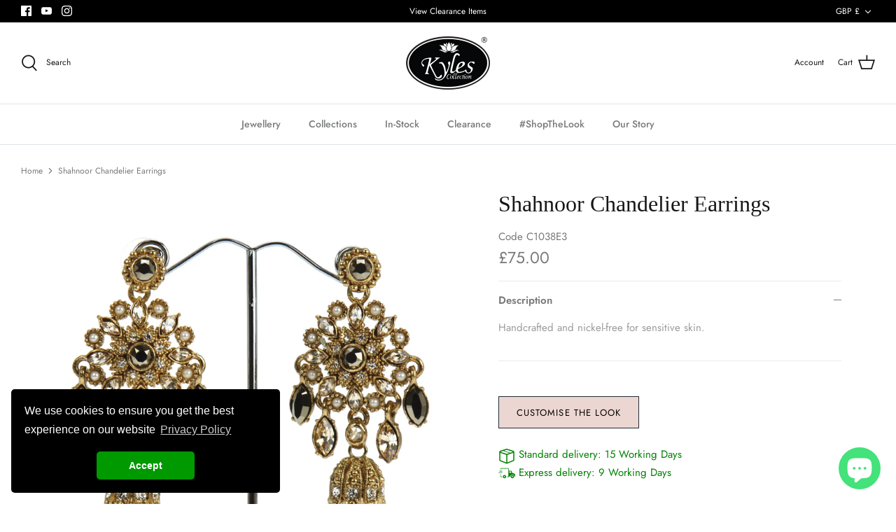

--- FILE ---
content_type: text/html; charset=utf-8
request_url: https://www.kylescollection.com/products/shahnoor-chandelier-earrings
body_size: 37692
content:




















<!DOCTYPE html>
<html lang="en">
<head>
  <!-- Symmetry 5.0.1 -->

  <link rel="preload" href="//www.kylescollection.com/cdn/shop/t/18/assets/styles.css?v=166739576696910619851763030287" as="style">
  <link rel="preload" href="//www.kylescollection.com/cdn/shop/t/18/assets/kyles.css?v=88759857925587942921766335434" as="style">
  <meta charset="utf-8" />
<meta name="viewport" content="width=device-width,initial-scale=1.0" />
<meta http-equiv="X-UA-Compatible" content="IE=edge">

<link rel="preconnect" href="https://cdn.shopify.com" crossorigin>
<link rel="preconnect" href="https://fonts.shopify.com" crossorigin>
<link rel="preconnect" href="https://monorail-edge.shopifysvc.com"><link rel="preload" as="font" href="//www.kylescollection.com/cdn/fonts/jost/jost_n4.d47a1b6347ce4a4c9f437608011273009d91f2b7.woff2" type="font/woff2" crossorigin><link rel="preload" as="font" href="//www.kylescollection.com/cdn/fonts/jost/jost_n7.921dc18c13fa0b0c94c5e2517ffe06139c3615a3.woff2" type="font/woff2" crossorigin><link rel="preload" as="font" href="//www.kylescollection.com/cdn/fonts/jost/jost_i4.b690098389649750ada222b9763d55796c5283a5.woff2" type="font/woff2" crossorigin><link rel="preload" as="font" href="//www.kylescollection.com/cdn/fonts/jost/jost_i7.d8201b854e41e19d7ed9b1a31fe4fe71deea6d3f.woff2" type="font/woff2" crossorigin><link rel="preload" as="font" href="//www.kylescollection.com/cdn/fonts/jost/jost_n5.7c8497861ffd15f4e1284cd221f14658b0e95d61.woff2" type="font/woff2" crossorigin><link rel="preload" as="font" href="//www.kylescollection.com/cdn/fonts/jost/jost_n4.d47a1b6347ce4a4c9f437608011273009d91f2b7.woff2" type="font/woff2" crossorigin><link rel="preload" href="//www.kylescollection.com/cdn/shop/t/18/assets/vendor.js?v=93785879233572968171643924757" as="script">
<link rel="preload" href="//www.kylescollection.com/cdn/shop/t/18/assets/theme.js?v=36518340950358926601643924744" as="script"><link rel="canonical" href="https://www.kylescollection.com/products/shahnoor-chandelier-earrings" /><link rel="shortcut icon" href="//www.kylescollection.com/cdn/shop/files/favicon_0928ab86-b5be-4a85-99ff-bc2a95a04586.png?v=1641832375" type="image/png" /><meta name="description" content="Handcrafted and nickel-free for sensitive skin.">
  <meta name="theme-color" content="#212b36">

  <title>
    Shahnoor Chandelier Earrings &ndash; Kyles Collection
  </title>

  



















<meta property="og:site_name" content="Kyles Collection">
<meta property="og:url" content="https://www.kylescollection.com/products/shahnoor-chandelier-earrings">
<meta property="og:title" content="Shahnoor Chandelier Earrings">
<meta property="og:type" content="product">
<meta property="og:description" content="Handcrafted and nickel-free for sensitive skin."><meta property="og:image" content="http://www.kylescollection.com/cdn/shop/products/C1038E3_1200x1200.jpg?v=1749567336">
  <meta property="og:image:secure_url" content="https://www.kylescollection.com/cdn/shop/products/C1038E3_1200x1200.jpg?v=1749567336">
  <meta property="og:image:width" content="1000">
  <meta property="og:image:height" content="1000"><meta property="og:price:amount" content="75.00">
  <meta property="og:price:currency" content="GBP"><meta name="twitter:card" content="summary_large_image">
<meta name="twitter:title" content="Shahnoor Chandelier Earrings">
<meta name="twitter:description" content="Handcrafted and nickel-free for sensitive skin.">


  <meta name="facebook-domain-verification" content="orlbdxbkxeax4jiwax3qrrtp5ewfpa" />
  

        <script>
          window.MFP = {};
          window.MFP.enable = true;
          window.MFP.FbPixelSets = {"myshopifyDomain":"kyles-collection.myshopify.com","pixelSets":[{"pixelId":"171445781464174","collectionId":null},{"pixelId":"1033801186630946","collectionId":null}]};
          
          window.MFP.pageType = "product";
          window.MFP.collections = [{"id":430702597,"handle":"all-earrings","title":"All Earrings","updated_at":"2026-01-20T21:04:42+00:00","body_html":"\n\u003cstyle type=\"text\/css\"\u003e\n  .page-header .reading-width {\n    max-width: initial !important\n  }\n\n  @media only screen and (max-width: 767px) {\n    .page-header .container {\n        padding-left: 0px !important;\n        padding-right: 0px !important;\n    }\n}\n\u003c\/style\u003e\n\n\u003cscript async src=\"https:\/\/app.addsauce.com\/widgets\/widget_loader\/827f9ab4-0166-82f2-8ed2-99ab07bb324e\/earrings-banner.js\" class=\"snapppt-widget\"\u003e\u003c\/script\u003e","published_at":"2017-10-26T16:12:37+01:00","sort_order":"best-selling","template_suffix":"","disjunctive":true,"rules":[{"column":"tag","relation":"equals","condition":"Studs"},{"column":"tag","relation":"equals","condition":"Drop Earrings"},{"column":"tag","relation":"equals","condition":"Long Chandalier Earrings"},{"column":"tag","relation":"equals","condition":"Couture Earrings"}],"published_scope":"global","image":{"created_at":"2022-02-24T12:23:06+00:00","alt":null,"width":220,"height":218,"src":"\/\/www.kylescollection.com\/cdn\/shop\/collections\/Screenshot_2022-02-24_at_12.21.22.png?v=1645705387"}},{"id":82182766701,"handle":"c1038_set","title":"C1038_SET","updated_at":"2025-12-09T12:03:18+00:00","body_html":"","published_at":"2019-06-08T12:44:10+01:00","sort_order":"manual","template_suffix":"","disjunctive":false,"rules":[{"column":"tag","relation":"equals","condition":"C1038_SET"},{"column":"type","relation":"not_equals","condition":"Set"}],"published_scope":"global"},{"id":401061125,"handle":"earrings-1","title":"Earrings","updated_at":"2026-01-20T21:04:42+00:00","body_html":"","published_at":"2017-08-08T16:09:17+01:00","sort_order":"best-selling","template_suffix":"","disjunctive":true,"rules":[{"column":"tag","relation":"equals","condition":"Drop Earrings"},{"column":"tag","relation":"equals","condition":"Long Chandalier Earrings"},{"column":"tag","relation":"equals","condition":"Studs"},{"column":"tag","relation":"equals","condition":"Couture Earrings"},{"column":"tag","relation":"equals","condition":"All Earrings"}],"published_scope":"global"},{"id":201558021,"handle":"long-chandelier-earrings","title":"Long Chandelier Earrings","updated_at":"2026-01-14T19:03:03+00:00","body_html":"\u003cscript async src=\"https:\/\/app.addsauce.com\/widgets\/widget_loader\/827f9ab4-0166-82f2-8ed2-99ab07bb324e\/earrings-banner.js\" class=\"snapppt-widget\"\u003e\u003c\/script\u003e\n\u003cstyle type=\"text\/css\"\u003e\n  .page-header .reading-width {\n    max-width: initial !important\n  }\n\n  @media only screen and (max-width: 767px) {\n    .page-header .container {\n        padding-left: 0px !important;\n        padding-right: 0px !important;\n    }\n}\n\u003c\/style\u003e","published_at":"2016-05-28T16:26:00+01:00","sort_order":"price-asc","template_suffix":"","disjunctive":false,"rules":[{"column":"tag","relation":"equals","condition":"Long Chandalier Earrings"}],"published_scope":"global"},{"id":205806600301,"handle":"all-products","title":"Shop All Jewellery","updated_at":"2026-01-21T21:56:27+00:00","body_html":"\u003cp\u003eFree 1 Year Guarantee On All Products\u003cbr\u003e\u003c\/p\u003e","published_at":"2020-08-25T13:41:31+01:00","sort_order":"best-selling","template_suffix":"","disjunctive":false,"rules":[{"column":"variant_inventory","relation":"greater_than","condition":"1"}],"published_scope":"global"}];
          
        </script>
      

  <link href="//www.kylescollection.com/cdn/shop/t/18/assets/styles.css?v=166739576696910619851763030287" rel="stylesheet" type="text/css" media="all" />
  <link href="//www.kylescollection.com/cdn/shop/t/18/assets/kyles.css?v=88759857925587942921766335434" rel="stylesheet" type="text/css" media="all" />
  <link href="//www.kylescollection.com/cdn/shop/t/18/assets/timeline.css?v=59403327038241584241643924699" rel="stylesheet" type="text/css" media="all" />
  
  <script>
    window.theme = window.theme || {};
    theme.money_format = "\u003cspan class='money'\u003e£{{amount}}\u003c\/span\u003e";
    theme.strings = {
      previous: "Previous",
      next: "Next",
      addressError: "Error looking up that address",
      addressNoResults: "No results for that address",
      addressQueryLimit: "You have exceeded the Google API usage limit. Consider upgrading to a \u003ca href=\"https:\/\/developers.google.com\/maps\/premium\/usage-limits\"\u003ePremium Plan\u003c\/a\u003e.",
      authError: "There was a problem authenticating your Google Maps API Key.",
      icon_labels_left: "Left",
      icon_labels_right: "Right",
      icon_labels_down: "Down",
      icon_labels_close: "Close",
      icon_labels_plus: "Plus",
      cart_terms_confirmation: "You must agree to the terms and conditions before continuing.",
      products_listing_from: "From",
      layout_live_search_see_all: "See all results",
      products_product_add_to_cart: "Add to Cart",
      products_variant_no_stock: "Sold out",
      products_variant_non_existent: "Unavailable",
      onlyXLeft: "[[ quantity ]] in stock",
      products_product_unit_price_separator: " \/ ",
      general_navigation_menu_toggle_aria_label: "Toggle menu",
      general_accessibility_labels_close: "Close",
      products_added_notification_title: "Just added",
      products_added_notification_item: "Item",
      products_added_notification_unit_price: "Item price",
      products_added_notification_quantity: "Qty",
      products_added_notification_total_price: "Total price",
      products_added_notification_shipping_note: "Excl. shipping",
      products_added_notification_keep_shopping: "Keep Shopping",
      products_added_notification_cart: "Cart",
      products_product_adding_to_cart: "Adding",
      products_product_added_to_cart: "Added to cart",
      products_product_unit_price_separator: " \/ ",
      products_added_notification_subtotal: "Subtotal",
      products_labels_sold_out: "Sold Out",
      products_labels_sale: "Sale",
      products_labels_percent_reduction: "[[ amount ]]% off",
      products_labels_value_reduction_html: "[[ amount ]] off",
      products_product_preorder: "Pre-order",
      general_quick_search_pages: "Pages",
      general_quick_search_no_results: "Sorry, we couldn\u0026#39;t find any results",
      collections_general_see_all_subcollections: "See all..."
    };
    theme.routes = {
      search_url: '/search',
      cart_url: '/cart',
      cart_add_url: '/cart/add',
      cart_change_url: '/cart/change'
    };
    theme.settings = {
      cart_type: "page",
      quickbuy_style: "off"
    };
    document.documentElement.classList.add('js');
  </script>

  <script>window.performance && window.performance.mark && window.performance.mark('shopify.content_for_header.start');</script><meta name="google-site-verification" content="jyolJh38TSDj-VbfqTnFRTqCaI0DyUAn8XIQTe5cvEw">
<meta name="google-site-verification" content="L4yei4wP7b9gi22PRAXXzFdpY3iudzyqtDjnnbrFtK8">
<meta name="google-site-verification" content="1MZmW8AQuV6oF-4-OvwFNof8zNtoWMn3zbVtUjWt4m8">
<meta name="google-site-verification" content="fhMzhn5plKz7s17MyvabbmJUEd3LjYkNatZGdUpUuNw">
<meta id="shopify-digital-wallet" name="shopify-digital-wallet" content="/10302171/digital_wallets/dialog">
<meta name="shopify-checkout-api-token" content="3592fbde0eb34e86587d8f0809610a06">
<meta id="in-context-paypal-metadata" data-shop-id="10302171" data-venmo-supported="false" data-environment="production" data-locale="en_US" data-paypal-v4="true" data-currency="GBP">
<link rel="alternate" type="application/json+oembed" href="https://www.kylescollection.com/products/shahnoor-chandelier-earrings.oembed">
<script async="async" src="/checkouts/internal/preloads.js?locale=en-GB"></script>
<link rel="preconnect" href="https://shop.app" crossorigin="anonymous">
<script async="async" src="https://shop.app/checkouts/internal/preloads.js?locale=en-GB&shop_id=10302171" crossorigin="anonymous"></script>
<script id="apple-pay-shop-capabilities" type="application/json">{"shopId":10302171,"countryCode":"GB","currencyCode":"GBP","merchantCapabilities":["supports3DS"],"merchantId":"gid:\/\/shopify\/Shop\/10302171","merchantName":"Kyles Collection","requiredBillingContactFields":["postalAddress","email","phone"],"requiredShippingContactFields":["postalAddress","email","phone"],"shippingType":"shipping","supportedNetworks":["visa","maestro","masterCard","amex","discover","elo"],"total":{"type":"pending","label":"Kyles Collection","amount":"1.00"},"shopifyPaymentsEnabled":true,"supportsSubscriptions":true}</script>
<script id="shopify-features" type="application/json">{"accessToken":"3592fbde0eb34e86587d8f0809610a06","betas":["rich-media-storefront-analytics"],"domain":"www.kylescollection.com","predictiveSearch":true,"shopId":10302171,"locale":"en"}</script>
<script>var Shopify = Shopify || {};
Shopify.shop = "kyles-collection.myshopify.com";
Shopify.locale = "en";
Shopify.currency = {"active":"GBP","rate":"1.0"};
Shopify.country = "GB";
Shopify.theme = {"name":"V3-Symmetry with WC - 2022-02-03","id":130549186781,"schema_name":"Symmetry","schema_version":"5.0.1","theme_store_id":null,"role":"main"};
Shopify.theme.handle = "null";
Shopify.theme.style = {"id":null,"handle":null};
Shopify.cdnHost = "www.kylescollection.com/cdn";
Shopify.routes = Shopify.routes || {};
Shopify.routes.root = "/";</script>
<script type="module">!function(o){(o.Shopify=o.Shopify||{}).modules=!0}(window);</script>
<script>!function(o){function n(){var o=[];function n(){o.push(Array.prototype.slice.apply(arguments))}return n.q=o,n}var t=o.Shopify=o.Shopify||{};t.loadFeatures=n(),t.autoloadFeatures=n()}(window);</script>
<script>
  window.ShopifyPay = window.ShopifyPay || {};
  window.ShopifyPay.apiHost = "shop.app\/pay";
  window.ShopifyPay.redirectState = null;
</script>
<script id="shop-js-analytics" type="application/json">{"pageType":"product"}</script>
<script defer="defer" async type="module" src="//www.kylescollection.com/cdn/shopifycloud/shop-js/modules/v2/client.init-shop-cart-sync_BT-GjEfc.en.esm.js"></script>
<script defer="defer" async type="module" src="//www.kylescollection.com/cdn/shopifycloud/shop-js/modules/v2/chunk.common_D58fp_Oc.esm.js"></script>
<script defer="defer" async type="module" src="//www.kylescollection.com/cdn/shopifycloud/shop-js/modules/v2/chunk.modal_xMitdFEc.esm.js"></script>
<script type="module">
  await import("//www.kylescollection.com/cdn/shopifycloud/shop-js/modules/v2/client.init-shop-cart-sync_BT-GjEfc.en.esm.js");
await import("//www.kylescollection.com/cdn/shopifycloud/shop-js/modules/v2/chunk.common_D58fp_Oc.esm.js");
await import("//www.kylescollection.com/cdn/shopifycloud/shop-js/modules/v2/chunk.modal_xMitdFEc.esm.js");

  window.Shopify.SignInWithShop?.initShopCartSync?.({"fedCMEnabled":true,"windoidEnabled":true});

</script>
<script>
  window.Shopify = window.Shopify || {};
  if (!window.Shopify.featureAssets) window.Shopify.featureAssets = {};
  window.Shopify.featureAssets['shop-js'] = {"shop-cart-sync":["modules/v2/client.shop-cart-sync_DZOKe7Ll.en.esm.js","modules/v2/chunk.common_D58fp_Oc.esm.js","modules/v2/chunk.modal_xMitdFEc.esm.js"],"init-fed-cm":["modules/v2/client.init-fed-cm_B6oLuCjv.en.esm.js","modules/v2/chunk.common_D58fp_Oc.esm.js","modules/v2/chunk.modal_xMitdFEc.esm.js"],"shop-cash-offers":["modules/v2/client.shop-cash-offers_D2sdYoxE.en.esm.js","modules/v2/chunk.common_D58fp_Oc.esm.js","modules/v2/chunk.modal_xMitdFEc.esm.js"],"shop-login-button":["modules/v2/client.shop-login-button_QeVjl5Y3.en.esm.js","modules/v2/chunk.common_D58fp_Oc.esm.js","modules/v2/chunk.modal_xMitdFEc.esm.js"],"pay-button":["modules/v2/client.pay-button_DXTOsIq6.en.esm.js","modules/v2/chunk.common_D58fp_Oc.esm.js","modules/v2/chunk.modal_xMitdFEc.esm.js"],"shop-button":["modules/v2/client.shop-button_DQZHx9pm.en.esm.js","modules/v2/chunk.common_D58fp_Oc.esm.js","modules/v2/chunk.modal_xMitdFEc.esm.js"],"avatar":["modules/v2/client.avatar_BTnouDA3.en.esm.js"],"init-windoid":["modules/v2/client.init-windoid_CR1B-cfM.en.esm.js","modules/v2/chunk.common_D58fp_Oc.esm.js","modules/v2/chunk.modal_xMitdFEc.esm.js"],"init-shop-for-new-customer-accounts":["modules/v2/client.init-shop-for-new-customer-accounts_C_vY_xzh.en.esm.js","modules/v2/client.shop-login-button_QeVjl5Y3.en.esm.js","modules/v2/chunk.common_D58fp_Oc.esm.js","modules/v2/chunk.modal_xMitdFEc.esm.js"],"init-shop-email-lookup-coordinator":["modules/v2/client.init-shop-email-lookup-coordinator_BI7n9ZSv.en.esm.js","modules/v2/chunk.common_D58fp_Oc.esm.js","modules/v2/chunk.modal_xMitdFEc.esm.js"],"init-shop-cart-sync":["modules/v2/client.init-shop-cart-sync_BT-GjEfc.en.esm.js","modules/v2/chunk.common_D58fp_Oc.esm.js","modules/v2/chunk.modal_xMitdFEc.esm.js"],"shop-toast-manager":["modules/v2/client.shop-toast-manager_DiYdP3xc.en.esm.js","modules/v2/chunk.common_D58fp_Oc.esm.js","modules/v2/chunk.modal_xMitdFEc.esm.js"],"init-customer-accounts":["modules/v2/client.init-customer-accounts_D9ZNqS-Q.en.esm.js","modules/v2/client.shop-login-button_QeVjl5Y3.en.esm.js","modules/v2/chunk.common_D58fp_Oc.esm.js","modules/v2/chunk.modal_xMitdFEc.esm.js"],"init-customer-accounts-sign-up":["modules/v2/client.init-customer-accounts-sign-up_iGw4briv.en.esm.js","modules/v2/client.shop-login-button_QeVjl5Y3.en.esm.js","modules/v2/chunk.common_D58fp_Oc.esm.js","modules/v2/chunk.modal_xMitdFEc.esm.js"],"shop-follow-button":["modules/v2/client.shop-follow-button_CqMgW2wH.en.esm.js","modules/v2/chunk.common_D58fp_Oc.esm.js","modules/v2/chunk.modal_xMitdFEc.esm.js"],"checkout-modal":["modules/v2/client.checkout-modal_xHeaAweL.en.esm.js","modules/v2/chunk.common_D58fp_Oc.esm.js","modules/v2/chunk.modal_xMitdFEc.esm.js"],"shop-login":["modules/v2/client.shop-login_D91U-Q7h.en.esm.js","modules/v2/chunk.common_D58fp_Oc.esm.js","modules/v2/chunk.modal_xMitdFEc.esm.js"],"lead-capture":["modules/v2/client.lead-capture_BJmE1dJe.en.esm.js","modules/v2/chunk.common_D58fp_Oc.esm.js","modules/v2/chunk.modal_xMitdFEc.esm.js"],"payment-terms":["modules/v2/client.payment-terms_Ci9AEqFq.en.esm.js","modules/v2/chunk.common_D58fp_Oc.esm.js","modules/v2/chunk.modal_xMitdFEc.esm.js"]};
</script>
<script>(function() {
  var isLoaded = false;
  function asyncLoad() {
    if (isLoaded) return;
    isLoaded = true;
    var urls = ["\/\/d1liekpayvooaz.cloudfront.net\/apps\/uploadery\/uploadery.js?shop=kyles-collection.myshopify.com"];
    for (var i = 0; i < urls.length; i++) {
      var s = document.createElement('script');
      s.type = 'text/javascript';
      s.async = true;
      s.src = urls[i];
      var x = document.getElementsByTagName('script')[0];
      x.parentNode.insertBefore(s, x);
    }
  };
  if(window.attachEvent) {
    window.attachEvent('onload', asyncLoad);
  } else {
    window.addEventListener('load', asyncLoad, false);
  }
})();</script>
<script id="__st">var __st={"a":10302171,"offset":0,"reqid":"3dc55ef3-5993-41f3-ab02-3d86a1fdfd08-1769151708","pageurl":"www.kylescollection.com\/products\/shahnoor-chandelier-earrings","u":"66c50b29a95e","p":"product","rtyp":"product","rid":1518934163565};</script>
<script>window.ShopifyPaypalV4VisibilityTracking = true;</script>
<script id="captcha-bootstrap">!function(){'use strict';const t='contact',e='account',n='new_comment',o=[[t,t],['blogs',n],['comments',n],[t,'customer']],c=[[e,'customer_login'],[e,'guest_login'],[e,'recover_customer_password'],[e,'create_customer']],r=t=>t.map((([t,e])=>`form[action*='/${t}']:not([data-nocaptcha='true']) input[name='form_type'][value='${e}']`)).join(','),a=t=>()=>t?[...document.querySelectorAll(t)].map((t=>t.form)):[];function s(){const t=[...o],e=r(t);return a(e)}const i='password',u='form_key',d=['recaptcha-v3-token','g-recaptcha-response','h-captcha-response',i],f=()=>{try{return window.sessionStorage}catch{return}},m='__shopify_v',_=t=>t.elements[u];function p(t,e,n=!1){try{const o=window.sessionStorage,c=JSON.parse(o.getItem(e)),{data:r}=function(t){const{data:e,action:n}=t;return t[m]||n?{data:e,action:n}:{data:t,action:n}}(c);for(const[e,n]of Object.entries(r))t.elements[e]&&(t.elements[e].value=n);n&&o.removeItem(e)}catch(o){console.error('form repopulation failed',{error:o})}}const l='form_type',E='cptcha';function T(t){t.dataset[E]=!0}const w=window,h=w.document,L='Shopify',v='ce_forms',y='captcha';let A=!1;((t,e)=>{const n=(g='f06e6c50-85a8-45c8-87d0-21a2b65856fe',I='https://cdn.shopify.com/shopifycloud/storefront-forms-hcaptcha/ce_storefront_forms_captcha_hcaptcha.v1.5.2.iife.js',D={infoText:'Protected by hCaptcha',privacyText:'Privacy',termsText:'Terms'},(t,e,n)=>{const o=w[L][v],c=o.bindForm;if(c)return c(t,g,e,D).then(n);var r;o.q.push([[t,g,e,D],n]),r=I,A||(h.body.append(Object.assign(h.createElement('script'),{id:'captcha-provider',async:!0,src:r})),A=!0)});var g,I,D;w[L]=w[L]||{},w[L][v]=w[L][v]||{},w[L][v].q=[],w[L][y]=w[L][y]||{},w[L][y].protect=function(t,e){n(t,void 0,e),T(t)},Object.freeze(w[L][y]),function(t,e,n,w,h,L){const[v,y,A,g]=function(t,e,n){const i=e?o:[],u=t?c:[],d=[...i,...u],f=r(d),m=r(i),_=r(d.filter((([t,e])=>n.includes(e))));return[a(f),a(m),a(_),s()]}(w,h,L),I=t=>{const e=t.target;return e instanceof HTMLFormElement?e:e&&e.form},D=t=>v().includes(t);t.addEventListener('submit',(t=>{const e=I(t);if(!e)return;const n=D(e)&&!e.dataset.hcaptchaBound&&!e.dataset.recaptchaBound,o=_(e),c=g().includes(e)&&(!o||!o.value);(n||c)&&t.preventDefault(),c&&!n&&(function(t){try{if(!f())return;!function(t){const e=f();if(!e)return;const n=_(t);if(!n)return;const o=n.value;o&&e.removeItem(o)}(t);const e=Array.from(Array(32),(()=>Math.random().toString(36)[2])).join('');!function(t,e){_(t)||t.append(Object.assign(document.createElement('input'),{type:'hidden',name:u})),t.elements[u].value=e}(t,e),function(t,e){const n=f();if(!n)return;const o=[...t.querySelectorAll(`input[type='${i}']`)].map((({name:t})=>t)),c=[...d,...o],r={};for(const[a,s]of new FormData(t).entries())c.includes(a)||(r[a]=s);n.setItem(e,JSON.stringify({[m]:1,action:t.action,data:r}))}(t,e)}catch(e){console.error('failed to persist form',e)}}(e),e.submit())}));const S=(t,e)=>{t&&!t.dataset[E]&&(n(t,e.some((e=>e===t))),T(t))};for(const o of['focusin','change'])t.addEventListener(o,(t=>{const e=I(t);D(e)&&S(e,y())}));const B=e.get('form_key'),M=e.get(l),P=B&&M;t.addEventListener('DOMContentLoaded',(()=>{const t=y();if(P)for(const e of t)e.elements[l].value===M&&p(e,B);[...new Set([...A(),...v().filter((t=>'true'===t.dataset.shopifyCaptcha))])].forEach((e=>S(e,t)))}))}(h,new URLSearchParams(w.location.search),n,t,e,['guest_login'])})(!0,!0)}();</script>
<script integrity="sha256-4kQ18oKyAcykRKYeNunJcIwy7WH5gtpwJnB7kiuLZ1E=" data-source-attribution="shopify.loadfeatures" defer="defer" src="//www.kylescollection.com/cdn/shopifycloud/storefront/assets/storefront/load_feature-a0a9edcb.js" crossorigin="anonymous"></script>
<script crossorigin="anonymous" defer="defer" src="//www.kylescollection.com/cdn/shopifycloud/storefront/assets/shopify_pay/storefront-65b4c6d7.js?v=20250812"></script>
<script data-source-attribution="shopify.dynamic_checkout.dynamic.init">var Shopify=Shopify||{};Shopify.PaymentButton=Shopify.PaymentButton||{isStorefrontPortableWallets:!0,init:function(){window.Shopify.PaymentButton.init=function(){};var t=document.createElement("script");t.src="https://www.kylescollection.com/cdn/shopifycloud/portable-wallets/latest/portable-wallets.en.js",t.type="module",document.head.appendChild(t)}};
</script>
<script data-source-attribution="shopify.dynamic_checkout.buyer_consent">
  function portableWalletsHideBuyerConsent(e){var t=document.getElementById("shopify-buyer-consent"),n=document.getElementById("shopify-subscription-policy-button");t&&n&&(t.classList.add("hidden"),t.setAttribute("aria-hidden","true"),n.removeEventListener("click",e))}function portableWalletsShowBuyerConsent(e){var t=document.getElementById("shopify-buyer-consent"),n=document.getElementById("shopify-subscription-policy-button");t&&n&&(t.classList.remove("hidden"),t.removeAttribute("aria-hidden"),n.addEventListener("click",e))}window.Shopify?.PaymentButton&&(window.Shopify.PaymentButton.hideBuyerConsent=portableWalletsHideBuyerConsent,window.Shopify.PaymentButton.showBuyerConsent=portableWalletsShowBuyerConsent);
</script>
<script data-source-attribution="shopify.dynamic_checkout.cart.bootstrap">document.addEventListener("DOMContentLoaded",(function(){function t(){return document.querySelector("shopify-accelerated-checkout-cart, shopify-accelerated-checkout")}if(t())Shopify.PaymentButton.init();else{new MutationObserver((function(e,n){t()&&(Shopify.PaymentButton.init(),n.disconnect())})).observe(document.body,{childList:!0,subtree:!0})}}));
</script>
<link id="shopify-accelerated-checkout-styles" rel="stylesheet" media="screen" href="https://www.kylescollection.com/cdn/shopifycloud/portable-wallets/latest/accelerated-checkout-backwards-compat.css" crossorigin="anonymous">
<style id="shopify-accelerated-checkout-cart">
        #shopify-buyer-consent {
  margin-top: 1em;
  display: inline-block;
  width: 100%;
}

#shopify-buyer-consent.hidden {
  display: none;
}

#shopify-subscription-policy-button {
  background: none;
  border: none;
  padding: 0;
  text-decoration: underline;
  font-size: inherit;
  cursor: pointer;
}

#shopify-subscription-policy-button::before {
  box-shadow: none;
}

      </style>

<script>window.performance && window.performance.mark && window.performance.mark('shopify.content_for_header.end');</script>

  <link rel="stylesheet" type="text/css" href="//cdnjs.cloudflare.com/ajax/libs/cookieconsent2/3.0.3/cookieconsent.min.css" />
  <script src="//cdnjs.cloudflare.com/ajax/libs/cookieconsent2/3.0.3/cookieconsent.min.js"></script>
  <script>
      window.addEventListener("load", function(){
      window.cookieconsent.initialise({
        "palette": {
          "popup": {
            "background": "#000",
            "text": "#fff"
          },
          "button": {
            "background": "#009900"
          }
        },
        "theme": "classic",
        "position": "bottom-left",
        "content": {
          "message": "We use cookies to ensure you get the best experience on our website",
          "dismiss": "Accept",
          "link": "Privacy Policy",
          "href": "/pages/terms-and-conditions"
        }
      })});
  </script>


<!-- Google Ads Remarketing Tag By FeedArmy Version 2.13 START -->
<!-- FeedArmy tutorial found at https://feedarmy.com/adding-google-adwords-remarketing-tag-to-shopify/ -->

<!-- CODE SETTINGS START -->
<!-- CODE SETTINGS START -->

<!-- Please add your Google Ads Audience Source Tag ID -->


<!-- Please add your alpha2 code, you can find it here: https://help.shopify.com/en/api/custom-storefronts/storefront-api/reference/enum/countrycode -->


<!-- if you have prices such as 1,000.00 set below to true, if you have prices such as 1.000,00 set below to false -->


<!-- set your product id values are default, product_id, parent_id, sku-->


<!-- CODE SETTINGS END -->
<!-- CODE SETTINGS END -->

<!-- ==================================== -->
<!-- DO NOT EDIT ANYTHING BELOW THIS LINE -->
<!-- Global site tag (gtag.js) - Ads. -->
<script async src="https://www.googletagmanager.com/gtag/js?id=AW-"></script>
<script>
  window.dataLayer = window.dataLayer || [];
  function gtag(){dataLayer.push(arguments);}
  gtag('js', new Date());
  gtag('config', 'AW-');
</script>
<!-- Global site tag (gtag.js) - Ads. -->



<script>
  gtag('event', 'view_item', {
    'send_to': 'AW-',
	'value': 7500,
	
    'items': [{
		
			'id': 'shopify_GB_1518934163565_43773268263133',
		
      'google_business_vertical': 'retail'
    }]
	
  });
</script>
<!-- Google Ads Remarketing Tag By FeedArmy Version 2.13 END -->
  

  <script>
    
    
    
    
    var gsf_conversion_data = {page_type : 'product', event : 'view_item', data : {product_data : [{variant_id : 43773268263133, product_id : 1518934163565, name : "Shahnoor Chandelier Earrings", price : "75.00", currency : "GBP", sku : "C1038E3", brand : "Kyles Collection", variant : "Default Title", category : ""}], total_price : "75.00", shop_currency : "GBP"}};
    
</script>

  <!-- Hotjar Tracking Code for https://www.kylescollection.com/ -->
  <script>
    (function(h,o,t,j,a,r){
        h.hj=h.hj||function(){(h.hj.q=h.hj.q||[]).push(arguments)};
        h._hjSettings={hjid:2848307,hjsv:6};
        a=o.getElementsByTagName('head')[0];
        r=o.createElement('script');r.async=1;
        r.src=t+h._hjSettings.hjid+j+h._hjSettings.hjsv;
        a.appendChild(r);
    })(window,document,'https://static.hotjar.com/c/hotjar-','.js?sv=');
  </script>

  <!-- Google Tag Manager - Campaign Hero -->
<script>(function(w,d,s,l,i){w[l]=w[l]||[];w[l].push({'gtm.start':
new Date().getTime(),event:'gtm.js'});var f=d.getElementsByTagName(s)[0],
j=d.createElement(s),dl=l!='dataLayer'?'&l='+l:'';j.async=true;j.src=
'https://www.googletagmanager.com/gtm.js?id='+i+dl;f.parentNode.insertBefore(j,f);
})(window,document,'script','dataLayer','GTM-MJVCPSN');</script>
<!-- End Google Tag Manager -->

  <!-- Global site tag (gtag.js) - Google Ads: 10974924324 -->
<script async src="https://www.googletagmanager.com/gtag/js?id=AW-10974924324"></script>
<script>
  window.dataLayer = window.dataLayer || [];
  function gtag(){dataLayer.push(arguments);}
  gtag('js', new Date());

  gtag('config', 'AW-10974924324', {'allow_enhanced_conversions': true});
</script>
<!-- BEGIN app block: shopify://apps/klaviyo-email-marketing-sms/blocks/klaviyo-onsite-embed/2632fe16-c075-4321-a88b-50b567f42507 -->












  <script async src="https://static.klaviyo.com/onsite/js/RptfT9/klaviyo.js?company_id=RptfT9"></script>
  <script>!function(){if(!window.klaviyo){window._klOnsite=window._klOnsite||[];try{window.klaviyo=new Proxy({},{get:function(n,i){return"push"===i?function(){var n;(n=window._klOnsite).push.apply(n,arguments)}:function(){for(var n=arguments.length,o=new Array(n),w=0;w<n;w++)o[w]=arguments[w];var t="function"==typeof o[o.length-1]?o.pop():void 0,e=new Promise((function(n){window._klOnsite.push([i].concat(o,[function(i){t&&t(i),n(i)}]))}));return e}}})}catch(n){window.klaviyo=window.klaviyo||[],window.klaviyo.push=function(){var n;(n=window._klOnsite).push.apply(n,arguments)}}}}();</script>

  




  <script>
    window.klaviyoReviewsProductDesignMode = false
  </script>







<!-- END app block --><script src="https://cdn.shopify.com/extensions/e8878072-2f6b-4e89-8082-94b04320908d/inbox-1254/assets/inbox-chat-loader.js" type="text/javascript" defer="defer"></script>
<link href="https://monorail-edge.shopifysvc.com" rel="dns-prefetch">
<script>(function(){if ("sendBeacon" in navigator && "performance" in window) {try {var session_token_from_headers = performance.getEntriesByType('navigation')[0].serverTiming.find(x => x.name == '_s').description;} catch {var session_token_from_headers = undefined;}var session_cookie_matches = document.cookie.match(/_shopify_s=([^;]*)/);var session_token_from_cookie = session_cookie_matches && session_cookie_matches.length === 2 ? session_cookie_matches[1] : "";var session_token = session_token_from_headers || session_token_from_cookie || "";function handle_abandonment_event(e) {var entries = performance.getEntries().filter(function(entry) {return /monorail-edge.shopifysvc.com/.test(entry.name);});if (!window.abandonment_tracked && entries.length === 0) {window.abandonment_tracked = true;var currentMs = Date.now();var navigation_start = performance.timing.navigationStart;var payload = {shop_id: 10302171,url: window.location.href,navigation_start,duration: currentMs - navigation_start,session_token,page_type: "product"};window.navigator.sendBeacon("https://monorail-edge.shopifysvc.com/v1/produce", JSON.stringify({schema_id: "online_store_buyer_site_abandonment/1.1",payload: payload,metadata: {event_created_at_ms: currentMs,event_sent_at_ms: currentMs}}));}}window.addEventListener('pagehide', handle_abandonment_event);}}());</script>
<script id="web-pixels-manager-setup">(function e(e,d,r,n,o){if(void 0===o&&(o={}),!Boolean(null===(a=null===(i=window.Shopify)||void 0===i?void 0:i.analytics)||void 0===a?void 0:a.replayQueue)){var i,a;window.Shopify=window.Shopify||{};var t=window.Shopify;t.analytics=t.analytics||{};var s=t.analytics;s.replayQueue=[],s.publish=function(e,d,r){return s.replayQueue.push([e,d,r]),!0};try{self.performance.mark("wpm:start")}catch(e){}var l=function(){var e={modern:/Edge?\/(1{2}[4-9]|1[2-9]\d|[2-9]\d{2}|\d{4,})\.\d+(\.\d+|)|Firefox\/(1{2}[4-9]|1[2-9]\d|[2-9]\d{2}|\d{4,})\.\d+(\.\d+|)|Chrom(ium|e)\/(9{2}|\d{3,})\.\d+(\.\d+|)|(Maci|X1{2}).+ Version\/(15\.\d+|(1[6-9]|[2-9]\d|\d{3,})\.\d+)([,.]\d+|)( \(\w+\)|)( Mobile\/\w+|) Safari\/|Chrome.+OPR\/(9{2}|\d{3,})\.\d+\.\d+|(CPU[ +]OS|iPhone[ +]OS|CPU[ +]iPhone|CPU IPhone OS|CPU iPad OS)[ +]+(15[._]\d+|(1[6-9]|[2-9]\d|\d{3,})[._]\d+)([._]\d+|)|Android:?[ /-](13[3-9]|1[4-9]\d|[2-9]\d{2}|\d{4,})(\.\d+|)(\.\d+|)|Android.+Firefox\/(13[5-9]|1[4-9]\d|[2-9]\d{2}|\d{4,})\.\d+(\.\d+|)|Android.+Chrom(ium|e)\/(13[3-9]|1[4-9]\d|[2-9]\d{2}|\d{4,})\.\d+(\.\d+|)|SamsungBrowser\/([2-9]\d|\d{3,})\.\d+/,legacy:/Edge?\/(1[6-9]|[2-9]\d|\d{3,})\.\d+(\.\d+|)|Firefox\/(5[4-9]|[6-9]\d|\d{3,})\.\d+(\.\d+|)|Chrom(ium|e)\/(5[1-9]|[6-9]\d|\d{3,})\.\d+(\.\d+|)([\d.]+$|.*Safari\/(?![\d.]+ Edge\/[\d.]+$))|(Maci|X1{2}).+ Version\/(10\.\d+|(1[1-9]|[2-9]\d|\d{3,})\.\d+)([,.]\d+|)( \(\w+\)|)( Mobile\/\w+|) Safari\/|Chrome.+OPR\/(3[89]|[4-9]\d|\d{3,})\.\d+\.\d+|(CPU[ +]OS|iPhone[ +]OS|CPU[ +]iPhone|CPU IPhone OS|CPU iPad OS)[ +]+(10[._]\d+|(1[1-9]|[2-9]\d|\d{3,})[._]\d+)([._]\d+|)|Android:?[ /-](13[3-9]|1[4-9]\d|[2-9]\d{2}|\d{4,})(\.\d+|)(\.\d+|)|Mobile Safari.+OPR\/([89]\d|\d{3,})\.\d+\.\d+|Android.+Firefox\/(13[5-9]|1[4-9]\d|[2-9]\d{2}|\d{4,})\.\d+(\.\d+|)|Android.+Chrom(ium|e)\/(13[3-9]|1[4-9]\d|[2-9]\d{2}|\d{4,})\.\d+(\.\d+|)|Android.+(UC? ?Browser|UCWEB|U3)[ /]?(15\.([5-9]|\d{2,})|(1[6-9]|[2-9]\d|\d{3,})\.\d+)\.\d+|SamsungBrowser\/(5\.\d+|([6-9]|\d{2,})\.\d+)|Android.+MQ{2}Browser\/(14(\.(9|\d{2,})|)|(1[5-9]|[2-9]\d|\d{3,})(\.\d+|))(\.\d+|)|K[Aa][Ii]OS\/(3\.\d+|([4-9]|\d{2,})\.\d+)(\.\d+|)/},d=e.modern,r=e.legacy,n=navigator.userAgent;return n.match(d)?"modern":n.match(r)?"legacy":"unknown"}(),u="modern"===l?"modern":"legacy",c=(null!=n?n:{modern:"",legacy:""})[u],f=function(e){return[e.baseUrl,"/wpm","/b",e.hashVersion,"modern"===e.buildTarget?"m":"l",".js"].join("")}({baseUrl:d,hashVersion:r,buildTarget:u}),m=function(e){var d=e.version,r=e.bundleTarget,n=e.surface,o=e.pageUrl,i=e.monorailEndpoint;return{emit:function(e){var a=e.status,t=e.errorMsg,s=(new Date).getTime(),l=JSON.stringify({metadata:{event_sent_at_ms:s},events:[{schema_id:"web_pixels_manager_load/3.1",payload:{version:d,bundle_target:r,page_url:o,status:a,surface:n,error_msg:t},metadata:{event_created_at_ms:s}}]});if(!i)return console&&console.warn&&console.warn("[Web Pixels Manager] No Monorail endpoint provided, skipping logging."),!1;try{return self.navigator.sendBeacon.bind(self.navigator)(i,l)}catch(e){}var u=new XMLHttpRequest;try{return u.open("POST",i,!0),u.setRequestHeader("Content-Type","text/plain"),u.send(l),!0}catch(e){return console&&console.warn&&console.warn("[Web Pixels Manager] Got an unhandled error while logging to Monorail."),!1}}}}({version:r,bundleTarget:l,surface:e.surface,pageUrl:self.location.href,monorailEndpoint:e.monorailEndpoint});try{o.browserTarget=l,function(e){var d=e.src,r=e.async,n=void 0===r||r,o=e.onload,i=e.onerror,a=e.sri,t=e.scriptDataAttributes,s=void 0===t?{}:t,l=document.createElement("script"),u=document.querySelector("head"),c=document.querySelector("body");if(l.async=n,l.src=d,a&&(l.integrity=a,l.crossOrigin="anonymous"),s)for(var f in s)if(Object.prototype.hasOwnProperty.call(s,f))try{l.dataset[f]=s[f]}catch(e){}if(o&&l.addEventListener("load",o),i&&l.addEventListener("error",i),u)u.appendChild(l);else{if(!c)throw new Error("Did not find a head or body element to append the script");c.appendChild(l)}}({src:f,async:!0,onload:function(){if(!function(){var e,d;return Boolean(null===(d=null===(e=window.Shopify)||void 0===e?void 0:e.analytics)||void 0===d?void 0:d.initialized)}()){var d=window.webPixelsManager.init(e)||void 0;if(d){var r=window.Shopify.analytics;r.replayQueue.forEach((function(e){var r=e[0],n=e[1],o=e[2];d.publishCustomEvent(r,n,o)})),r.replayQueue=[],r.publish=d.publishCustomEvent,r.visitor=d.visitor,r.initialized=!0}}},onerror:function(){return m.emit({status:"failed",errorMsg:"".concat(f," has failed to load")})},sri:function(e){var d=/^sha384-[A-Za-z0-9+/=]+$/;return"string"==typeof e&&d.test(e)}(c)?c:"",scriptDataAttributes:o}),m.emit({status:"loading"})}catch(e){m.emit({status:"failed",errorMsg:(null==e?void 0:e.message)||"Unknown error"})}}})({shopId: 10302171,storefrontBaseUrl: "https://www.kylescollection.com",extensionsBaseUrl: "https://extensions.shopifycdn.com/cdn/shopifycloud/web-pixels-manager",monorailEndpoint: "https://monorail-edge.shopifysvc.com/unstable/produce_batch",surface: "storefront-renderer",enabledBetaFlags: ["2dca8a86"],webPixelsConfigList: [{"id":"2306048378","configuration":"{\"accountID\":\"RptfT9\",\"webPixelConfig\":\"eyJlbmFibGVBZGRlZFRvQ2FydEV2ZW50cyI6IHRydWV9\"}","eventPayloadVersion":"v1","runtimeContext":"STRICT","scriptVersion":"524f6c1ee37bacdca7657a665bdca589","type":"APP","apiClientId":123074,"privacyPurposes":["ANALYTICS","MARKETING"],"dataSharingAdjustments":{"protectedCustomerApprovalScopes":["read_customer_address","read_customer_email","read_customer_name","read_customer_personal_data","read_customer_phone"]}},{"id":"1985577338","configuration":"{\"account_ID\":\"196425\",\"google_analytics_tracking_tag\":\"1\",\"measurement_id\":\"2\",\"api_secret\":\"3\",\"shop_settings\":\"{\\\"custom_pixel_script\\\":\\\"https:\\\\\\\/\\\\\\\/storage.googleapis.com\\\\\\\/gsf-scripts\\\\\\\/custom-pixels\\\\\\\/kyles-collection.js\\\"}\"}","eventPayloadVersion":"v1","runtimeContext":"LAX","scriptVersion":"c6b888297782ed4a1cba19cda43d6625","type":"APP","apiClientId":1558137,"privacyPurposes":[],"dataSharingAdjustments":{"protectedCustomerApprovalScopes":["read_customer_address","read_customer_email","read_customer_name","read_customer_personal_data","read_customer_phone"]}},{"id":"1680703866","configuration":"{\"accountID\":\"827f9ab4-0166-82f2-8ed2-99ab07bb324e\"}","eventPayloadVersion":"v1","runtimeContext":"STRICT","scriptVersion":"e21363e9efd0bb287021c19c93557d07","type":"APP","apiClientId":1370655,"privacyPurposes":["ANALYTICS","MARKETING","SALE_OF_DATA"],"dataSharingAdjustments":{"protectedCustomerApprovalScopes":["read_customer_email","read_customer_name","read_customer_personal_data"]}},{"id":"800686458","configuration":"{\"config\":\"{\\\"pixel_id\\\":\\\"G-C25BCNY1B3\\\",\\\"gtag_events\\\":[{\\\"type\\\":\\\"begin_checkout\\\",\\\"action_label\\\":\\\"G-C25BCNY1B3\\\"},{\\\"type\\\":\\\"search\\\",\\\"action_label\\\":\\\"G-C25BCNY1B3\\\"},{\\\"type\\\":\\\"view_item\\\",\\\"action_label\\\":[\\\"G-C25BCNY1B3\\\",\\\"MC-7V27JHKDN3\\\"]},{\\\"type\\\":\\\"purchase\\\",\\\"action_label\\\":[\\\"G-C25BCNY1B3\\\",\\\"MC-7V27JHKDN3\\\"]},{\\\"type\\\":\\\"page_view\\\",\\\"action_label\\\":[\\\"G-C25BCNY1B3\\\",\\\"MC-7V27JHKDN3\\\"]},{\\\"type\\\":\\\"add_payment_info\\\",\\\"action_label\\\":\\\"G-C25BCNY1B3\\\"},{\\\"type\\\":\\\"add_to_cart\\\",\\\"action_label\\\":\\\"G-C25BCNY1B3\\\"}],\\\"enable_monitoring_mode\\\":false}\"}","eventPayloadVersion":"v1","runtimeContext":"OPEN","scriptVersion":"b2a88bafab3e21179ed38636efcd8a93","type":"APP","apiClientId":1780363,"privacyPurposes":[],"dataSharingAdjustments":{"protectedCustomerApprovalScopes":["read_customer_address","read_customer_email","read_customer_name","read_customer_personal_data","read_customer_phone"]}},{"id":"757203322","configuration":"{\"pixelCode\":\"CM8BF63C77U1CH9QKVD0\"}","eventPayloadVersion":"v1","runtimeContext":"STRICT","scriptVersion":"22e92c2ad45662f435e4801458fb78cc","type":"APP","apiClientId":4383523,"privacyPurposes":["ANALYTICS","MARKETING","SALE_OF_DATA"],"dataSharingAdjustments":{"protectedCustomerApprovalScopes":["read_customer_address","read_customer_email","read_customer_name","read_customer_personal_data","read_customer_phone"]}},{"id":"203751645","configuration":"{\"pixel_id\":\"171445781464174\",\"pixel_type\":\"facebook_pixel\"}","eventPayloadVersion":"v1","runtimeContext":"OPEN","scriptVersion":"ca16bc87fe92b6042fbaa3acc2fbdaa6","type":"APP","apiClientId":2329312,"privacyPurposes":["ANALYTICS","MARKETING","SALE_OF_DATA"],"dataSharingAdjustments":{"protectedCustomerApprovalScopes":["read_customer_address","read_customer_email","read_customer_name","read_customer_personal_data","read_customer_phone"]}},{"id":"60752093","configuration":"{\"tagID\":\"2613398903738\"}","eventPayloadVersion":"v1","runtimeContext":"STRICT","scriptVersion":"18031546ee651571ed29edbe71a3550b","type":"APP","apiClientId":3009811,"privacyPurposes":["ANALYTICS","MARKETING","SALE_OF_DATA"],"dataSharingAdjustments":{"protectedCustomerApprovalScopes":["read_customer_address","read_customer_email","read_customer_name","read_customer_personal_data","read_customer_phone"]}},{"id":"shopify-app-pixel","configuration":"{}","eventPayloadVersion":"v1","runtimeContext":"STRICT","scriptVersion":"0450","apiClientId":"shopify-pixel","type":"APP","privacyPurposes":["ANALYTICS","MARKETING"]},{"id":"shopify-custom-pixel","eventPayloadVersion":"v1","runtimeContext":"LAX","scriptVersion":"0450","apiClientId":"shopify-pixel","type":"CUSTOM","privacyPurposes":["ANALYTICS","MARKETING"]}],isMerchantRequest: false,initData: {"shop":{"name":"Kyles Collection","paymentSettings":{"currencyCode":"GBP"},"myshopifyDomain":"kyles-collection.myshopify.com","countryCode":"GB","storefrontUrl":"https:\/\/www.kylescollection.com"},"customer":null,"cart":null,"checkout":null,"productVariants":[{"price":{"amount":75.0,"currencyCode":"GBP"},"product":{"title":"Shahnoor Chandelier Earrings","vendor":"Kyles Collection","id":"1518934163565","untranslatedTitle":"Shahnoor Chandelier Earrings","url":"\/products\/shahnoor-chandelier-earrings","type":""},"id":"43773268263133","image":{"src":"\/\/www.kylescollection.com\/cdn\/shop\/products\/C1038E3.jpg?v=1749567336"},"sku":"C1038E3","title":"Default Title","untranslatedTitle":"Default Title"}],"purchasingCompany":null},},"https://www.kylescollection.com/cdn","fcfee988w5aeb613cpc8e4bc33m6693e112",{"modern":"","legacy":""},{"shopId":"10302171","storefrontBaseUrl":"https:\/\/www.kylescollection.com","extensionBaseUrl":"https:\/\/extensions.shopifycdn.com\/cdn\/shopifycloud\/web-pixels-manager","surface":"storefront-renderer","enabledBetaFlags":"[\"2dca8a86\"]","isMerchantRequest":"false","hashVersion":"fcfee988w5aeb613cpc8e4bc33m6693e112","publish":"custom","events":"[[\"page_viewed\",{}],[\"product_viewed\",{\"productVariant\":{\"price\":{\"amount\":75.0,\"currencyCode\":\"GBP\"},\"product\":{\"title\":\"Shahnoor Chandelier Earrings\",\"vendor\":\"Kyles Collection\",\"id\":\"1518934163565\",\"untranslatedTitle\":\"Shahnoor Chandelier Earrings\",\"url\":\"\/products\/shahnoor-chandelier-earrings\",\"type\":\"\"},\"id\":\"43773268263133\",\"image\":{\"src\":\"\/\/www.kylescollection.com\/cdn\/shop\/products\/C1038E3.jpg?v=1749567336\"},\"sku\":\"C1038E3\",\"title\":\"Default Title\",\"untranslatedTitle\":\"Default Title\"}}]]"});</script><script>
  window.ShopifyAnalytics = window.ShopifyAnalytics || {};
  window.ShopifyAnalytics.meta = window.ShopifyAnalytics.meta || {};
  window.ShopifyAnalytics.meta.currency = 'GBP';
  var meta = {"product":{"id":1518934163565,"gid":"gid:\/\/shopify\/Product\/1518934163565","vendor":"Kyles Collection","type":"","handle":"shahnoor-chandelier-earrings","variants":[{"id":43773268263133,"price":7500,"name":"Shahnoor Chandelier Earrings","public_title":null,"sku":"C1038E3"}],"remote":false},"page":{"pageType":"product","resourceType":"product","resourceId":1518934163565,"requestId":"3dc55ef3-5993-41f3-ab02-3d86a1fdfd08-1769151708"}};
  for (var attr in meta) {
    window.ShopifyAnalytics.meta[attr] = meta[attr];
  }
</script>
<script class="analytics">
  (function () {
    var customDocumentWrite = function(content) {
      var jquery = null;

      if (window.jQuery) {
        jquery = window.jQuery;
      } else if (window.Checkout && window.Checkout.$) {
        jquery = window.Checkout.$;
      }

      if (jquery) {
        jquery('body').append(content);
      }
    };

    var hasLoggedConversion = function(token) {
      if (token) {
        return document.cookie.indexOf('loggedConversion=' + token) !== -1;
      }
      return false;
    }

    var setCookieIfConversion = function(token) {
      if (token) {
        var twoMonthsFromNow = new Date(Date.now());
        twoMonthsFromNow.setMonth(twoMonthsFromNow.getMonth() + 2);

        document.cookie = 'loggedConversion=' + token + '; expires=' + twoMonthsFromNow;
      }
    }

    var trekkie = window.ShopifyAnalytics.lib = window.trekkie = window.trekkie || [];
    if (trekkie.integrations) {
      return;
    }
    trekkie.methods = [
      'identify',
      'page',
      'ready',
      'track',
      'trackForm',
      'trackLink'
    ];
    trekkie.factory = function(method) {
      return function() {
        var args = Array.prototype.slice.call(arguments);
        args.unshift(method);
        trekkie.push(args);
        return trekkie;
      };
    };
    for (var i = 0; i < trekkie.methods.length; i++) {
      var key = trekkie.methods[i];
      trekkie[key] = trekkie.factory(key);
    }
    trekkie.load = function(config) {
      trekkie.config = config || {};
      trekkie.config.initialDocumentCookie = document.cookie;
      var first = document.getElementsByTagName('script')[0];
      var script = document.createElement('script');
      script.type = 'text/javascript';
      script.onerror = function(e) {
        var scriptFallback = document.createElement('script');
        scriptFallback.type = 'text/javascript';
        scriptFallback.onerror = function(error) {
                var Monorail = {
      produce: function produce(monorailDomain, schemaId, payload) {
        var currentMs = new Date().getTime();
        var event = {
          schema_id: schemaId,
          payload: payload,
          metadata: {
            event_created_at_ms: currentMs,
            event_sent_at_ms: currentMs
          }
        };
        return Monorail.sendRequest("https://" + monorailDomain + "/v1/produce", JSON.stringify(event));
      },
      sendRequest: function sendRequest(endpointUrl, payload) {
        // Try the sendBeacon API
        if (window && window.navigator && typeof window.navigator.sendBeacon === 'function' && typeof window.Blob === 'function' && !Monorail.isIos12()) {
          var blobData = new window.Blob([payload], {
            type: 'text/plain'
          });

          if (window.navigator.sendBeacon(endpointUrl, blobData)) {
            return true;
          } // sendBeacon was not successful

        } // XHR beacon

        var xhr = new XMLHttpRequest();

        try {
          xhr.open('POST', endpointUrl);
          xhr.setRequestHeader('Content-Type', 'text/plain');
          xhr.send(payload);
        } catch (e) {
          console.log(e);
        }

        return false;
      },
      isIos12: function isIos12() {
        return window.navigator.userAgent.lastIndexOf('iPhone; CPU iPhone OS 12_') !== -1 || window.navigator.userAgent.lastIndexOf('iPad; CPU OS 12_') !== -1;
      }
    };
    Monorail.produce('monorail-edge.shopifysvc.com',
      'trekkie_storefront_load_errors/1.1',
      {shop_id: 10302171,
      theme_id: 130549186781,
      app_name: "storefront",
      context_url: window.location.href,
      source_url: "//www.kylescollection.com/cdn/s/trekkie.storefront.8d95595f799fbf7e1d32231b9a28fd43b70c67d3.min.js"});

        };
        scriptFallback.async = true;
        scriptFallback.src = '//www.kylescollection.com/cdn/s/trekkie.storefront.8d95595f799fbf7e1d32231b9a28fd43b70c67d3.min.js';
        first.parentNode.insertBefore(scriptFallback, first);
      };
      script.async = true;
      script.src = '//www.kylescollection.com/cdn/s/trekkie.storefront.8d95595f799fbf7e1d32231b9a28fd43b70c67d3.min.js';
      first.parentNode.insertBefore(script, first);
    };
    trekkie.load(
      {"Trekkie":{"appName":"storefront","development":false,"defaultAttributes":{"shopId":10302171,"isMerchantRequest":null,"themeId":130549186781,"themeCityHash":"13622041396879843798","contentLanguage":"en","currency":"GBP","eventMetadataId":"24804ca9-5577-46ef-beee-c67332fed851"},"isServerSideCookieWritingEnabled":true,"monorailRegion":"shop_domain","enabledBetaFlags":["65f19447"]},"Session Attribution":{},"S2S":{"facebookCapiEnabled":true,"source":"trekkie-storefront-renderer","apiClientId":580111}}
    );

    var loaded = false;
    trekkie.ready(function() {
      if (loaded) return;
      loaded = true;

      window.ShopifyAnalytics.lib = window.trekkie;

      var originalDocumentWrite = document.write;
      document.write = customDocumentWrite;
      try { window.ShopifyAnalytics.merchantGoogleAnalytics.call(this); } catch(error) {};
      document.write = originalDocumentWrite;

      window.ShopifyAnalytics.lib.page(null,{"pageType":"product","resourceType":"product","resourceId":1518934163565,"requestId":"3dc55ef3-5993-41f3-ab02-3d86a1fdfd08-1769151708","shopifyEmitted":true});

      var match = window.location.pathname.match(/checkouts\/(.+)\/(thank_you|post_purchase)/)
      var token = match? match[1]: undefined;
      if (!hasLoggedConversion(token)) {
        setCookieIfConversion(token);
        window.ShopifyAnalytics.lib.track("Viewed Product",{"currency":"GBP","variantId":43773268263133,"productId":1518934163565,"productGid":"gid:\/\/shopify\/Product\/1518934163565","name":"Shahnoor Chandelier Earrings","price":"75.00","sku":"C1038E3","brand":"Kyles Collection","variant":null,"category":"","nonInteraction":true,"remote":false},undefined,undefined,{"shopifyEmitted":true});
      window.ShopifyAnalytics.lib.track("monorail:\/\/trekkie_storefront_viewed_product\/1.1",{"currency":"GBP","variantId":43773268263133,"productId":1518934163565,"productGid":"gid:\/\/shopify\/Product\/1518934163565","name":"Shahnoor Chandelier Earrings","price":"75.00","sku":"C1038E3","brand":"Kyles Collection","variant":null,"category":"","nonInteraction":true,"remote":false,"referer":"https:\/\/www.kylescollection.com\/products\/shahnoor-chandelier-earrings"});
      }
    });


        var eventsListenerScript = document.createElement('script');
        eventsListenerScript.async = true;
        eventsListenerScript.src = "//www.kylescollection.com/cdn/shopifycloud/storefront/assets/shop_events_listener-3da45d37.js";
        document.getElementsByTagName('head')[0].appendChild(eventsListenerScript);

})();</script>
  <script>
  if (!window.ga || (window.ga && typeof window.ga !== 'function')) {
    window.ga = function ga() {
      (window.ga.q = window.ga.q || []).push(arguments);
      if (window.Shopify && window.Shopify.analytics && typeof window.Shopify.analytics.publish === 'function') {
        window.Shopify.analytics.publish("ga_stub_called", {}, {sendTo: "google_osp_migration"});
      }
      console.error("Shopify's Google Analytics stub called with:", Array.from(arguments), "\nSee https://help.shopify.com/manual/promoting-marketing/pixels/pixel-migration#google for more information.");
    };
    if (window.Shopify && window.Shopify.analytics && typeof window.Shopify.analytics.publish === 'function') {
      window.Shopify.analytics.publish("ga_stub_initialized", {}, {sendTo: "google_osp_migration"});
    }
  }
</script>
<script
  defer
  src="https://www.kylescollection.com/cdn/shopifycloud/perf-kit/shopify-perf-kit-3.0.4.min.js"
  data-application="storefront-renderer"
  data-shop-id="10302171"
  data-render-region="gcp-us-east1"
  data-page-type="product"
  data-theme-instance-id="130549186781"
  data-theme-name="Symmetry"
  data-theme-version="5.0.1"
  data-monorail-region="shop_domain"
  data-resource-timing-sampling-rate="10"
  data-shs="true"
  data-shs-beacon="true"
  data-shs-export-with-fetch="true"
  data-shs-logs-sample-rate="1"
  data-shs-beacon-endpoint="https://www.kylescollection.com/api/collect"
></script>
</head>

<body class="template-product" data-cc-animate-timeout="0">

<!-- Google Tag Manager (noscript) -->
<noscript><iframe src="https://www.googletagmanager.com/ns.html?id=GTM-MJVCPSN"
height="0" width="0" style="display:none;visibility:hidden"></iframe></noscript>
<!-- End Google Tag Manager (noscript) --><script>
      if ('IntersectionObserver' in window) {
        document.body.classList.add("cc-animate-enabled");
      }
    </script><a class="skip-link visually-hidden" href="#content">Skip to content</a>

  <div id="shopify-section-announcement-bar" class="shopify-section section-announcement-bar">

  <div id="section-id-announcement-bar" class="announcement-bar announcement-bar--with-announcement" data-section-type="announcement-bar" data-cc-animate>
    <style data-shopify>
      #section-id-announcement-bar {
        background: #000000;
        color: #ffffff;
      }
    </style>
<div class="container container--no-max">
      <div class="announcement-bar__left">
        
          

  <div class="social-links desktop-only">
    <ul class="social-links__list">
      
      
        <li><a aria-label="Facebook" class="facebook" target="_blank" rel="noopener" href="https://www.facebook.com/kyles.collection"><svg width="48px" height="48px" viewBox="0 0 48 48" version="1.1" xmlns="http://www.w3.org/2000/svg" xmlns:xlink="http://www.w3.org/1999/xlink">
    <title>Facebook</title>
    <defs></defs>
    <g stroke="none" stroke-width="1" fill="none" fill-rule="evenodd">
        <g transform="translate(-325.000000, -295.000000)" fill="#000000">
            <path d="M350.638355,343 L327.649232,343 C326.185673,343 325,341.813592 325,340.350603 L325,297.649211 C325,296.18585 326.185859,295 327.649232,295 L370.350955,295 C371.813955,295 373,296.18585 373,297.649211 L373,340.350603 C373,341.813778 371.813769,343 370.350955,343 L358.119305,343 L358.119305,324.411755 L364.358521,324.411755 L365.292755,317.167586 L358.119305,317.167586 L358.119305,312.542641 C358.119305,310.445287 358.701712,309.01601 361.70929,309.01601 L365.545311,309.014333 L365.545311,302.535091 C364.881886,302.446808 362.604784,302.24957 359.955552,302.24957 C354.424834,302.24957 350.638355,305.625526 350.638355,311.825209 L350.638355,317.167586 L344.383122,317.167586 L344.383122,324.411755 L350.638355,324.411755 L350.638355,343 L350.638355,343 Z"></path>
        </g>
        <g transform="translate(-1417.000000, -472.000000)"></g>
    </g>
</svg></a></li>
      
      
        <li><a aria-label="Youtube" class="youtube" target="_blank" rel="noopener" href="https://www.youtube.com/user/Kylescollection"><svg width="48px" height="34px" viewBox="0 0 48 34" version="1.1" xmlns="http://www.w3.org/2000/svg" xmlns:xlink="http://www.w3.org/1999/xlink">
    <title>Youtube</title>
    <defs></defs>
    <g stroke="none" stroke-width="1" fill="none" fill-rule="evenodd">
        <g transform="translate(-567.000000, -302.000000)" fill="#000000">
            <path d="M586.044,325.269916 L586.0425,311.687742 L599.0115,318.502244 L586.044,325.269916 Z M614.52,309.334163 C614.52,309.334163 614.0505,306.003199 612.612,304.536366 C610.7865,302.610299 608.7405,302.601235 607.803,302.489448 C601.086,302 591.0105,302 591.0105,302 L590.9895,302 C590.9895,302 580.914,302 574.197,302.489448 C573.258,302.601235 571.2135,302.610299 569.3865,304.536366 C567.948,306.003199 567.48,309.334163 567.48,309.334163 C567.48,309.334163 567,313.246723 567,317.157773 L567,320.82561 C567,324.73817 567.48,328.64922 567.48,328.64922 C567.48,328.64922 567.948,331.980184 569.3865,333.447016 C571.2135,335.373084 573.612,335.312658 574.68,335.513574 C578.52,335.885191 591,336 591,336 C591,336 601.086,335.984894 607.803,335.495446 C608.7405,335.382148 610.7865,335.373084 612.612,333.447016 C614.0505,331.980184 614.52,328.64922 614.52,328.64922 C614.52,328.64922 615,324.73817 615,320.82561 L615,317.157773 C615,313.246723 614.52,309.334163 614.52,309.334163 L614.52,309.334163 Z"></path>
        </g>
        <g transform="translate(-1659.000000, -479.000000)"></g>
    </g>
</svg></a></li>
      
      
      
        <li><a aria-label="Instagram" class="instagram" target="_blank" rel="noopener" href="https://www.instagram.com/kylescollection/"><svg width="48px" height="48px" viewBox="0 0 48 48" version="1.1" xmlns="http://www.w3.org/2000/svg" xmlns:xlink="http://www.w3.org/1999/xlink">
    <title>Instagram</title>
    <defs></defs>
    <g stroke="none" stroke-width="1" fill="none" fill-rule="evenodd">
        <g transform="translate(-642.000000, -295.000000)" fill="#000000">
            <path d="M666.000048,295 C659.481991,295 658.664686,295.027628 656.104831,295.144427 C653.550311,295.260939 651.805665,295.666687 650.279088,296.260017 C648.700876,296.873258 647.362454,297.693897 646.028128,299.028128 C644.693897,300.362454 643.873258,301.700876 643.260017,303.279088 C642.666687,304.805665 642.260939,306.550311 642.144427,309.104831 C642.027628,311.664686 642,312.481991 642,319.000048 C642,325.518009 642.027628,326.335314 642.144427,328.895169 C642.260939,331.449689 642.666687,333.194335 643.260017,334.720912 C643.873258,336.299124 644.693897,337.637546 646.028128,338.971872 C647.362454,340.306103 648.700876,341.126742 650.279088,341.740079 C651.805665,342.333313 653.550311,342.739061 656.104831,342.855573 C658.664686,342.972372 659.481991,343 666.000048,343 C672.518009,343 673.335314,342.972372 675.895169,342.855573 C678.449689,342.739061 680.194335,342.333313 681.720912,341.740079 C683.299124,341.126742 684.637546,340.306103 685.971872,338.971872 C687.306103,337.637546 688.126742,336.299124 688.740079,334.720912 C689.333313,333.194335 689.739061,331.449689 689.855573,328.895169 C689.972372,326.335314 690,325.518009 690,319.000048 C690,312.481991 689.972372,311.664686 689.855573,309.104831 C689.739061,306.550311 689.333313,304.805665 688.740079,303.279088 C688.126742,301.700876 687.306103,300.362454 685.971872,299.028128 C684.637546,297.693897 683.299124,296.873258 681.720912,296.260017 C680.194335,295.666687 678.449689,295.260939 675.895169,295.144427 C673.335314,295.027628 672.518009,295 666.000048,295 Z M666.000048,299.324317 C672.40826,299.324317 673.167356,299.348801 675.69806,299.464266 C678.038036,299.570966 679.308818,299.961946 680.154513,300.290621 C681.274771,300.725997 682.074262,301.246066 682.91405,302.08595 C683.753934,302.925738 684.274003,303.725229 684.709379,304.845487 C685.038054,305.691182 685.429034,306.961964 685.535734,309.30194 C685.651199,311.832644 685.675683,312.59174 685.675683,319.000048 C685.675683,325.40826 685.651199,326.167356 685.535734,328.69806 C685.429034,331.038036 685.038054,332.308818 684.709379,333.154513 C684.274003,334.274771 683.753934,335.074262 682.91405,335.91405 C682.074262,336.753934 681.274771,337.274003 680.154513,337.709379 C679.308818,338.038054 678.038036,338.429034 675.69806,338.535734 C673.167737,338.651199 672.408736,338.675683 666.000048,338.675683 C659.591264,338.675683 658.832358,338.651199 656.30194,338.535734 C653.961964,338.429034 652.691182,338.038054 651.845487,337.709379 C650.725229,337.274003 649.925738,336.753934 649.08595,335.91405 C648.246161,335.074262 647.725997,334.274771 647.290621,333.154513 C646.961946,332.308818 646.570966,331.038036 646.464266,328.69806 C646.348801,326.167356 646.324317,325.40826 646.324317,319.000048 C646.324317,312.59174 646.348801,311.832644 646.464266,309.30194 C646.570966,306.961964 646.961946,305.691182 647.290621,304.845487 C647.725997,303.725229 648.246066,302.925738 649.08595,302.08595 C649.925738,301.246066 650.725229,300.725997 651.845487,300.290621 C652.691182,299.961946 653.961964,299.570966 656.30194,299.464266 C658.832644,299.348801 659.59174,299.324317 666.000048,299.324317 Z M666.000048,306.675683 C659.193424,306.675683 653.675683,312.193424 653.675683,319.000048 C653.675683,325.806576 659.193424,331.324317 666.000048,331.324317 C672.806576,331.324317 678.324317,325.806576 678.324317,319.000048 C678.324317,312.193424 672.806576,306.675683 666.000048,306.675683 Z M666.000048,327 C661.581701,327 658,323.418299 658,319.000048 C658,314.581701 661.581701,311 666.000048,311 C670.418299,311 674,314.581701 674,319.000048 C674,323.418299 670.418299,327 666.000048,327 Z M681.691284,306.188768 C681.691284,307.779365 680.401829,309.068724 678.811232,309.068724 C677.22073,309.068724 675.931276,307.779365 675.931276,306.188768 C675.931276,304.598171 677.22073,303.308716 678.811232,303.308716 C680.401829,303.308716 681.691284,304.598171 681.691284,306.188768 Z"></path>
        </g>
        <g transform="translate(-1734.000000, -472.000000)"></g>
    </g>
</svg></a></li>
      
      
      

      
    </ul>
  </div>


        
      </div>

      <div class="announcement-bar__middle">
        <a class="announcement-bar__link" href="/collections/jewellery-sale"><div class="announcement-bar__inner">View Clearance Items</div></a>
      </div>

      <div class="announcement-bar__right">
        
        
          <div class="header-disclosures desktop-only">
            <form method="post" action="/localization" id="localization_form_annbar" accept-charset="UTF-8" class="selectors-form" enctype="multipart/form-data"><input type="hidden" name="form_type" value="localization" /><input type="hidden" name="utf8" value="✓" /><input type="hidden" name="_method" value="put" /><input type="hidden" name="return_to" value="/products/shahnoor-chandelier-earrings" /><div class="selectors-form__item">
      <h2 class="visually-hidden" id="currency-heading-annbar">
        Currency
      </h2>

      <div class="disclosure" data-disclosure-currency>
        <button type="button" class="disclosure__toggle" aria-expanded="false" aria-controls="currency-list-annbar" aria-describedby="currency-heading-annbar" data-disclosure-toggle>
          GBP £<span class="disclosure__toggle-arrow" role="presentation"><svg xmlns="http://www.w3.org/2000/svg" width="24" height="24" viewBox="0 0 24 24" fill="none" stroke="currentColor" stroke-width="2" stroke-linecap="round" stroke-linejoin="round" class="feather feather-chevron-down"><title>Down</title><polyline points="6 9 12 15 18 9"></polyline></svg></span>
        </button>
        <ul id="currency-list-annbar" class="disclosure-list" data-disclosure-list>
          
            <li class="disclosure-list__item ">
              <a class="disclosure-list__option" href="#"  data-value="CAD" data-disclosure-option>
                CAD $</a>
            </li>
            <li class="disclosure-list__item ">
              <a class="disclosure-list__option" href="#"  data-value="EUR" data-disclosure-option>
                EUR €</a>
            </li>
            <li class="disclosure-list__item disclosure-list__item--current">
              <a class="disclosure-list__option" href="#" aria-current="true" data-value="GBP" data-disclosure-option>
                GBP £</a>
            </li>
            <li class="disclosure-list__item ">
              <a class="disclosure-list__option" href="#"  data-value="USD" data-disclosure-option>
                USD $</a>
            </li></ul>
        <input type="hidden" name="currency_code" id="CurrencySelector-annbar" value="GBP" data-disclosure-input/>
      </div>
    </div></form>
          </div>
        
      </div>
    </div>
  </div>
</div>
  <div id="shopify-section-header" class="shopify-section section-header"><style data-shopify>
  .logo img {
    width: 120px;
  }
  .logo-area__middle--logo-image {
    max-width: 120px;
  }
  @media (max-width: 767px) {
    .logo img {
      width: 120px;
    }
  }.section-header {
    position: -webkit-sticky;
    position: sticky;
  }</style>
  



<div data-section-type="header" data-cc-animate>
  <div id="pageheader" class="pageheader pageheader--layout-inline-menu-left"><div class="logo-area container container--no-max">
      <div class="logo-area__left">
        <div class="logo-area__left__inner">
          <button class="button notabutton mobile-nav-toggle" aria-label="Toggle menu" aria-controls="main-nav">
            <svg xmlns="http://www.w3.org/2000/svg" width="24" height="24" viewBox="0 0 24 24" fill="none" stroke="currentColor" stroke-width="1.5" stroke-linecap="round" stroke-linejoin="round" class="feather feather-menu"><line x1="3" y1="12" x2="21" y2="12"></line><line x1="3" y1="6" x2="21" y2="6"></line><line x1="3" y1="18" x2="21" y2="18"></line></svg>
          </button>
          <a class="show-search-link" href="/search">
            <span class="show-search-link__icon"><svg viewBox="0 0 19 21" version="1.1" xmlns="http://www.w3.org/2000/svg" xmlns:xlink="http://www.w3.org/1999/xlink" stroke="none" stroke-width="1" fill="currentColor" fill-rule="nonzero">
  <g transform="translate(0.000000, 0.472222)" >
    <path d="M14.3977778,14.0103889 L19,19.0422222 L17.8135556,20.0555556 L13.224,15.0385 C11.8019062,16.0671405 10.0908414,16.619514 8.33572222,16.6165556 C3.73244444,16.6165556 0,12.8967778 0,8.30722222 C0,3.71766667 3.73244444,0 8.33572222,0 C12.939,0 16.6714444,3.71977778 16.6714444,8.30722222 C16.6739657,10.4296993 15.859848,12.4717967 14.3977778,14.0103889 Z M8.33572222,15.0585556 C12.0766111,15.0585556 15.1081667,12.0365 15.1081667,8.30827778 C15.1081667,4.58005556 12.0766111,1.558 8.33572222,1.558 C4.59483333,1.558 1.56327778,4.58005556 1.56327778,8.30827778 C1.56327778,12.0365 4.59483333,15.0585556 8.33572222,15.0585556 Z"></path>
  </g>
</svg>
</span>
            <span class="show-search-link__text">Search</span>
          </a>
          
            <div class="navigation navigation--left" role="navigation" aria-label="Primary navigation">
              <div class="navigation__tier-1-container">
                <ul class="navigation__tier-1">
                  
<li class="navigation__item navigation__item--with-children">
                      <a href="#" class="navigation__link" aria-haspopup="true" aria-expanded="false" aria-controls="NavigationTier2-1">Jewellery</a>
                    </li>
                  
<li class="navigation__item navigation__item--with-children">
                      <a href="#" class="navigation__link" aria-haspopup="true" aria-expanded="false" aria-controls="NavigationTier2-2">Collections</a>
                    </li>
                  
<li class="navigation__item">
                      <a href="https://www.kylescollection.com/collections/next-day-dispatch" class="navigation__link" >In-Stock</a>
                    </li>
                  
<li class="navigation__item navigation__item--with-children">
                      <a href="https://www.kylescollection.com/collections/jewellery-sale" class="navigation__link" aria-haspopup="true" aria-expanded="false" aria-controls="NavigationTier2-4">Clearance</a>
                    </li>
                  
<li class="navigation__item navigation__item--with-children">
                      <a href="#" class="navigation__link" aria-haspopup="true" aria-expanded="false" aria-controls="NavigationTier2-5">#ShopTheLook</a>
                    </li>
                  
<li class="navigation__item navigation__item--with-children">
                      <a href="/pages/about-us-1" class="navigation__link" aria-haspopup="true" aria-expanded="false" aria-controls="NavigationTier2-6">Our Story</a>
                    </li>
                  
                </ul>
              </div>
            </div>
          
        </div>
      </div>

      <div class="logo-area__middle logo-area__middle--logo-image">
        <div class="logo-area__middle__inner"><div class="logo">
        <a href="/" title="Kyles Collection"><img src="//www.kylescollection.com/cdn/shop/files/logo_600_240x.png?v=1640087128" alt="" itemprop="logo" width="600" height="377" /></a>
      </div></div>
      </div>

      <div class="logo-area__right">
        <div class="logo-area__right__inner">
          
            
              <a class="header-account-link" href="/account/login" aria-label="Account">
                <span class="desktop-only">Account</span>
                <span class="mobile-only"><svg width="19px" height="18px" viewBox="-1 -1 21 20" version="1.1" xmlns="http://www.w3.org/2000/svg" xmlns:xlink="http://www.w3.org/1999/xlink">
  <g transform="translate(0.968750, -0.031250)" stroke="none" stroke-width="1" fill="currentColor" fill-rule="nonzero">
    <path d="M9,7.5 C10.704,7.5 12.086,6.157 12.086,4.5 C12.086,2.843 10.704,1.5 9,1.5 C7.296,1.5 5.914,2.843 5.914,4.5 C5.914,6.157 7.296,7.5 9,7.5 Z M9,9 C6.444,9 4.371,6.985 4.371,4.5 C4.371,2.015 6.444,0 9,0 C11.556,0 13.629,2.015 13.629,4.5 C13.629,6.985 11.556,9 9,9 Z M1.543,18 L0,18 L0,15 C0,12.377 2.187,10.25 4.886,10.25 L14.143,10.25 C16.273,10.25 18,11.929 18,14 L18,18 L16.457,18 L16.457,14 C16.457,12.757 15.421,11.75 14.143,11.75 L4.886,11.75 C3.04,11.75 1.543,13.205 1.543,15 L1.543,18 Z"></path>
  </g>
</svg></span>
              </a>
            
          
          <a class="show-search-link" href="/search">
            <span class="show-search-link__text">Search</span>
            <span class="show-search-link__icon"><svg viewBox="0 0 19 21" version="1.1" xmlns="http://www.w3.org/2000/svg" xmlns:xlink="http://www.w3.org/1999/xlink" stroke="none" stroke-width="1" fill="currentColor" fill-rule="nonzero">
  <g transform="translate(0.000000, 0.472222)" >
    <path d="M14.3977778,14.0103889 L19,19.0422222 L17.8135556,20.0555556 L13.224,15.0385 C11.8019062,16.0671405 10.0908414,16.619514 8.33572222,16.6165556 C3.73244444,16.6165556 0,12.8967778 0,8.30722222 C0,3.71766667 3.73244444,0 8.33572222,0 C12.939,0 16.6714444,3.71977778 16.6714444,8.30722222 C16.6739657,10.4296993 15.859848,12.4717967 14.3977778,14.0103889 Z M8.33572222,15.0585556 C12.0766111,15.0585556 15.1081667,12.0365 15.1081667,8.30827778 C15.1081667,4.58005556 12.0766111,1.558 8.33572222,1.558 C4.59483333,1.558 1.56327778,4.58005556 1.56327778,8.30827778 C1.56327778,12.0365 4.59483333,15.0585556 8.33572222,15.0585556 Z"></path>
  </g>
</svg>
</span>
          </a>
          <a href="/cart" class="cart-link">
            <span class="cart-link__label">Cart</span>
            <span class="cart-link__icon"><svg viewBox="0 0 21 19" version="1.1" xmlns="http://www.w3.org/2000/svg" xmlns:xlink="http://www.w3.org/1999/xlink" stroke="none" stroke-width="1" fill="currentColor" fill-rule="nonzero">
  <g transform="translate(-0.500000, 0.500000)">
    <path d="M10.5,5.75 L10.5,0 L12,0 L12,5.75 L21.5,5.75 L17.682,17.75 L4.318,17.75 L0.5,5.75 L10.5,5.75 Z M2.551,7.25 L5.415,16.25 L16.585,16.25 L19.449,7.25 L2.55,7.25 L2.551,7.25 Z"></path>
  </g>
</svg></span>
          </a>
        </div>
      </div>
    </div><div id="main-search" class="main-search main-search--with-suggestions"
        data-live-search="true"
        data-live-search-price="false"
        data-live-search-vendor="false"
        data-live-search-meta="true"
        data-product-image-shape="portrait-23"
        data-show-sold-out-label="true"
        data-show-sale-label="true"
        data-show-reduction="true"
        data-reduction-type="percent">

      <div class="main-search__container container">
        <button class="main-search__close button notabutton" aria-label="Close"><svg xmlns="http://www.w3.org/2000/svg" width="24" height="24" viewBox="0 0 24 24" fill="none" stroke="currentColor" stroke-width="2" stroke-linecap="round" stroke-linejoin="round" class="feather feather-x"><line x1="18" y1="6" x2="6" y2="18"></line><line x1="6" y1="6" x2="18" y2="18"></line></svg></button>

        <form class="main-search__form" action="/search" method="get" autocomplete="off">
          <input type="hidden" name="type" value="product,article,page" />
          <input type="hidden" name="options[prefix]" value="last" />
          <div class="main-search__input-container">
            <input class="main-search__input" type="text" name="q" autocomplete="off" placeholder="Search..." aria-label="Search Store" />
          </div>
          <button class="main-search__button button notabutton" type="submit" aria-label="Submit"><svg viewBox="0 0 19 21" version="1.1" xmlns="http://www.w3.org/2000/svg" xmlns:xlink="http://www.w3.org/1999/xlink" stroke="none" stroke-width="1" fill="currentColor" fill-rule="nonzero">
  <g transform="translate(0.000000, 0.472222)" >
    <path d="M14.3977778,14.0103889 L19,19.0422222 L17.8135556,20.0555556 L13.224,15.0385 C11.8019062,16.0671405 10.0908414,16.619514 8.33572222,16.6165556 C3.73244444,16.6165556 0,12.8967778 0,8.30722222 C0,3.71766667 3.73244444,0 8.33572222,0 C12.939,0 16.6714444,3.71977778 16.6714444,8.30722222 C16.6739657,10.4296993 15.859848,12.4717967 14.3977778,14.0103889 Z M8.33572222,15.0585556 C12.0766111,15.0585556 15.1081667,12.0365 15.1081667,8.30827778 C15.1081667,4.58005556 12.0766111,1.558 8.33572222,1.558 C4.59483333,1.558 1.56327778,4.58005556 1.56327778,8.30827778 C1.56327778,12.0365 4.59483333,15.0585556 8.33572222,15.0585556 Z"></path>
  </g>
</svg>
</button>
        </form>

        <div class="main-search__results"></div>

        
          <div class="main-search__suggestions">
            
              <div class="h4-style heading-font">Trending now</div>
            
            
<div class="search-suggestions">
                <div class="search-suggestions__item-row">
                  
                    
                      <div class="search-suggestions__item">
                        
                          <div class="product-block collection-block" data-collection-id="143517893"  >
  <div class="block-inner">
    <a class="product-link" href="/collections/asian-wedding-jewellery">
      <div class="image-cont">
          

          <div class="product-block__image product-block__image--primary product-block__image--active">
            <div class="rimage-outer-wrapper" >
  <div class="rimage-wrapper lazyload--placeholder" style="padding-top:99.33333333333331%"
       ><img class="rimage__image lazyload fade-in cover"
      data-src="//www.kylescollection.com/cdn/shop/collections/logo_600_{width}x.png?v=1645704989"
      data-widths="[180, 220, 300, 360, 460, 540, 720, 900, 1080, 1296, 1512, 1728, 2048]"
      data-aspectratio="1.0067114093959733"
      data-sizes="auto"
      alt="Asian Wedding Jewellery"
      data-parent-fit="cover">

    <noscript>
      <img class="rimage__image" src="//www.kylescollection.com/cdn/shop/collections/logo_600_1024x1024.png?v=1645704989" alt="Asian Wedding Jewellery">
    </noscript>
  </div>
</div>

          </div>
        
      </div>
      <div class="product-info">
        <div class="product-block__title">Asian Wedding Jewellery</div>
        
          <div class="small">58 products</div>
        
      </div>
    </a>
  </div>
</div>

                        
                      </div>
                    
                  
                    
                      <div class="search-suggestions__item">
                        
                          <div class="product-block collection-block" data-collection-id="430702597"  >
  <div class="block-inner">
    <a class="product-link" href="/collections/all-earrings">
      <div class="image-cont">
          

          <div class="product-block__image product-block__image--primary product-block__image--active">
            <div class="rimage-outer-wrapper" >
  <div class="rimage-wrapper lazyload--placeholder" style="padding-top:99.0909090909091%"
       ><img class="rimage__image lazyload fade-in cover"
      data-src="//www.kylescollection.com/cdn/shop/collections/Screenshot_2022-02-24_at_12.21.22_{width}x.png?v=1645705387"
      data-widths="[180, 220, 300, 360, 460, 540, 720, 900, 1080, 1296, 1512, 1728, 2048]"
      data-aspectratio="1.0091743119266054"
      data-sizes="auto"
      alt="All Earrings"
      data-parent-fit="cover">

    <noscript>
      <img class="rimage__image" src="//www.kylescollection.com/cdn/shop/collections/Screenshot_2022-02-24_at_12.21.22_1024x1024.png?v=1645705387" alt="All Earrings">
    </noscript>
  </div>
</div>

          </div>
        
      </div>
      <div class="product-info">
        <div class="product-block__title">All Earrings</div>
        
          <div class="small">326 products</div>
        
      </div>
    </a>
  </div>
</div>

                        
                      </div>
                    
                  
                    
                      <div class="search-suggestions__item">
                        
                          <div class="product-block collection-block" data-collection-id="201417477"  >
  <div class="block-inner">
    <a class="product-link" href="/collections/tikka-sets">
      <div class="image-cont">
          

          <div class="product-block__image product-block__image--primary product-block__image--active">
            <div class="rimage-outer-wrapper" >
  <div class="rimage-wrapper lazyload--placeholder" style="padding-top:100.0%"
       ><img class="rimage__image lazyload fade-in cover"
      data-src="//www.kylescollection.com/cdn/shop/collections/Screenshot_2022-02-24_at_12.36.10_{width}x.png?v=1645706200"
      data-widths="[180, 220, 300, 360, 460, 540, 720, 900, 1080, 1296, 1512, 1728, 2048]"
      data-aspectratio="1.0"
      data-sizes="auto"
      alt="Head Tikka"
      data-parent-fit="cover">

    <noscript>
      <img class="rimage__image" src="//www.kylescollection.com/cdn/shop/collections/Screenshot_2022-02-24_at_12.36.10_1024x1024.png?v=1645706200" alt="Head Tikka">
    </noscript>
  </div>
</div>

          </div>
        
      </div>
      <div class="product-info">
        <div class="product-block__title">Head Tikka</div>
        
          <div class="small">136 products</div>
        
      </div>
    </a>
  </div>
</div>

                        
                      </div>
                    
                  
                    
                      <div class="search-suggestions__item">
                        
                          <div class="product-block collection-block" data-collection-id="201557637"  >
  <div class="block-inner">
    <a class="product-link" href="/collections/pendant">
      <div class="image-cont">
          

          <div class="product-block__image product-block__image--primary product-block__image--active">
            <div class="rimage-outer-wrapper" >
  <div class="rimage-wrapper lazyload--placeholder" style="padding-top:99.08675799086758%"
       ><img class="rimage__image lazyload fade-in cover"
      data-src="//www.kylescollection.com/cdn/shop/collections/Screenshot_2022-02-24_at_12.21.53_{width}x.png?v=1645705360"
      data-widths="[180, 220, 300, 360, 460, 540, 720, 900, 1080, 1296, 1512, 1728, 2048]"
      data-aspectratio="1.0092165898617511"
      data-sizes="auto"
      alt="Pendant Jewellery"
      data-parent-fit="cover">

    <noscript>
      <img class="rimage__image" src="//www.kylescollection.com/cdn/shop/collections/Screenshot_2022-02-24_at_12.21.53_1024x1024.png?v=1645705360" alt="Pendant Jewellery">
    </noscript>
  </div>
</div>

          </div>
        
      </div>
      <div class="product-info">
        <div class="product-block__title">Pendant Jewellery</div>
        
          <div class="small">29 products</div>
        
      </div>
    </a>
  </div>
</div>

                        
                      </div>
                    
                  
                    
                      <div class="search-suggestions__item">
                        
                          <div class="product-block collection-block" data-collection-id="206430273645"  >
  <div class="block-inner">
    <a class="product-link" href="/collections/all-bridal-sets">
      <div class="image-cont">
          

          <div class="product-block__image product-block__image--primary product-block__image--active">
            <div class="rimage-outer-wrapper" >
  <div class="rimage-wrapper lazyload--placeholder" style="padding-top:100.0%"
       ><img class="rimage__image lazyload fade-in cover"
      data-src="//www.kylescollection.com/cdn/shop/collections/Screenshot_2022-02-24_at_12.25.31_{width}x.png?v=1645706081"
      data-widths="[180, 220, 300, 360, 460, 540, 720, 900, 1080, 1296, 1512, 1728, 2048]"
      data-aspectratio="1.0"
      data-sizes="auto"
      alt="bridal set"
      data-parent-fit="cover">

    <noscript>
      <img class="rimage__image" src="//www.kylescollection.com/cdn/shop/collections/Screenshot_2022-02-24_at_12.25.31_1024x1024.png?v=1645706081" alt="bridal set">
    </noscript>
  </div>
</div>

          </div>
        
      </div>
      <div class="product-info">
        <div class="product-block__title">All Bridal sets</div>
        
          <div class="small">38 products</div>
        
      </div>
    </a>
  </div>
</div>

                        
                      </div>
                    
                  
                    
                      <div class="search-suggestions__item">
                        
                          <div class="product-block collection-block" data-collection-id="406906629"  >
  <div class="block-inner">
    <a class="product-link" href="/collections/next-day-dispatch">
      <div class="image-cont">
          

          <div class="product-block__image product-block__image--primary product-block__image--active">
            <div class="rimage-outer-wrapper" >
  <div class="rimage-wrapper lazyload--placeholder" style="padding-top:100.0%"
       ><img class="rimage__image lazyload fade-in cover"
      data-src="//www.kylescollection.com/cdn/shop/collections/r3_{width}x.jpg?v=1645705909"
      data-widths="[180, 220, 300, 360, 460, 540, 720, 900, 1080, 1296, 1512, 1728, 2048]"
      data-aspectratio="1.0"
      data-sizes="auto"
      alt="Next Day Dispatch"
      data-parent-fit="cover">

    <noscript>
      <img class="rimage__image" src="//www.kylescollection.com/cdn/shop/collections/r3_1024x1024.jpg?v=1645705909" alt="Next Day Dispatch">
    </noscript>
  </div>
</div>

          </div>
        
      </div>
      <div class="product-info">
        <div class="product-block__title">Next Day Dispatch</div>
        
          <div class="small">140 products</div>
        
      </div>
    </a>
  </div>
</div>

                        
                      </div>
                    
                  
                    
                      <div class="search-suggestions__item">
                        
                          <div class="product-block collection-block" data-collection-id="355588677"  >
  <div class="block-inner">
    <a class="product-link" href="/collections/black-friday-sale">
      <div class="image-cont">
          

          <div class="product-block__image product-block__image--primary product-block__image--active">
            <div class="rimage-outer-wrapper" >
  <div class="rimage-wrapper lazyload--placeholder" style="padding-top:100.0%"
       ><img class="rimage__image lazyload fade-in cover"
      data-src="//www.kylescollection.com/cdn/shop/products/11_00038c1b-44bf-4672-970d-71b3533ad0f2_{width}x.jpg?v=1749567178"
      data-widths="[180, 220, 300, 360, 460, 540, 720, 900, 1080, 1296, 1512, 1728, 2048]"
      data-aspectratio="1.0"
      data-sizes="auto"
      alt=""
      data-parent-fit="cover">

    <noscript>
      <img class="rimage__image" src="//www.kylescollection.com/cdn/shop/products/11_00038c1b-44bf-4672-970d-71b3533ad0f2_1024x1024.jpg?v=1749567178" alt="">
    </noscript>
  </div>
</div>

          </div>
        
      </div>
      <div class="product-info">
        <div class="product-block__title">Special One off pieces</div>
        
          <div class="small">21 products</div>
        
      </div>
    </a>
  </div>
</div>

                        
                      </div>
                    
                  
                </div>
              </div>
            
          </div>
        
      </div>
    </div>
  </div>
  <div id="main-nav" class="desktop-only">
    <div class="navigation navigation--main"
        role="navigation"
        aria-label="Primary navigation"
        data-mobile-expand-with-entire-link="true">
      <div class="navigation__tier-1-container">
        <div class="mobile-only-flex navigation__mobile-header">
          <a href="#" class="mobile-nav-back"><svg xmlns="http://www.w3.org/2000/svg" width="24" height="24" viewBox="0 0 24 24" fill="none" stroke="currentColor" stroke-width="1.3" stroke-linecap="round" stroke-linejoin="round" class="feather feather-chevron-left"><title>Left</title><polyline points="15 18 9 12 15 6"></polyline></svg></a>
          <span class="mobile-nav-title"></span>
          <a href="#" class="mobile-nav-toggle"><svg xmlns="http://www.w3.org/2000/svg" width="24" height="24" viewBox="0 0 24 24" fill="none" stroke="currentColor" stroke-width="1.3" stroke-linecap="round" stroke-linejoin="round" class="feather feather-x"><line x1="18" y1="6" x2="6" y2="18"></line><line x1="6" y1="6" x2="18" y2="18"></line></svg></a>
        </div>
        <ul class="navigation__tier-1">
          
<li class="navigation__item navigation__item--with-children">
              <a href="#" class="navigation__link" aria-haspopup="true" aria-expanded="false" aria-controls="NavigationTier2-1">Jewellery</a>

              
                <a class="navigation__children-toggle" href="#"><svg xmlns="http://www.w3.org/2000/svg" width="24" height="24" viewBox="0 0 24 24" fill="none" stroke="currentColor" stroke-width="1.3" stroke-linecap="round" stroke-linejoin="round" class="feather feather-chevron-down"><title>Toggle menu</title><polyline points="6 9 12 15 18 9"></polyline></svg></a><div id="NavigationTier2-1" class="navigation__tier-2-container navigation__child-tier">
                  <ul class="navigation__tier-2 navigation__columns navigation__columns--count-5">
                    
                    <li class="navigation__item navigation__item--with-children navigation__column">
                      <a href="/" class="navigation__link navigation__column-title" aria-haspopup="true" aria-expanded="false">Earrings</a>
                      
                        <a class="navigation__children-toggle" href="#"><svg xmlns="http://www.w3.org/2000/svg" width="24" height="24" viewBox="0 0 24 24" fill="none" stroke="currentColor" stroke-width="1.3" stroke-linecap="round" stroke-linejoin="round" class="feather feather-chevron-down"><title>Toggle menu</title><polyline points="6 9 12 15 18 9"></polyline></svg></a>
                      

                      
                        <div class="navigation__tier-3-container navigation__child-tier">
                          <ul class="navigation__tier-3">
                            
                            <li class="navigation__item">
                              <a class="navigation__link" href="/collections/all-earrings">All Earrings</a>
                            </li>
                            
                            <li class="navigation__item">
                              <a class="navigation__link" href="/collections/drop-earrings">Drop Earrings</a>
                            </li>
                            
                            <li class="navigation__item">
                              <a class="navigation__link" href="/collections/studs">Studs</a>
                            </li>
                            
                            <li class="navigation__item">
                              <a class="navigation__link" href="/collections/long-chandelier-earrings">Long Chandelier Earrings</a>
                            </li>
                            
                            <li class="navigation__item">
                              <a class="navigation__link" href="/collections/couture-earrings">Couture Earrings</a>
                            </li>
                            
                          </ul>
                        </div>
                      
                    </li>
                    
                    <li class="navigation__item navigation__item--with-children navigation__column">
                      <a href="/" class="navigation__link navigation__column-title" aria-haspopup="true" aria-expanded="false">Necklace</a>
                      
                        <a class="navigation__children-toggle" href="#"><svg xmlns="http://www.w3.org/2000/svg" width="24" height="24" viewBox="0 0 24 24" fill="none" stroke="currentColor" stroke-width="1.3" stroke-linecap="round" stroke-linejoin="round" class="feather feather-chevron-down"><title>Toggle menu</title><polyline points="6 9 12 15 18 9"></polyline></svg></a>
                      

                      
                        <div class="navigation__tier-3-container navigation__child-tier">
                          <ul class="navigation__tier-3">
                            
                            <li class="navigation__item">
                              <a class="navigation__link" href="/collections/necklaces">All Necklaces</a>
                            </li>
                            
                            <li class="navigation__item">
                              <a class="navigation__link" href="/collections/choker">Choker</a>
                            </li>
                            
                            <li class="navigation__item">
                              <a class="navigation__link" href="/collections/v-necklace">V-Necklace</a>
                            </li>
                            
                            <li class="navigation__item">
                              <a class="navigation__link" href="/collections/pendant">Pendant</a>
                            </li>
                            
                            <li class="navigation__item">
                              <a class="navigation__link" href="/collections/rani-harr">Rani Haar</a>
                            </li>
                            
                          </ul>
                        </div>
                      
                    </li>
                    
                    <li class="navigation__item navigation__item--with-children navigation__column">
                      <a href="/" class="navigation__link navigation__column-title" aria-haspopup="true" aria-expanded="false">Head Pieces</a>
                      
                        <a class="navigation__children-toggle" href="#"><svg xmlns="http://www.w3.org/2000/svg" width="24" height="24" viewBox="0 0 24 24" fill="none" stroke="currentColor" stroke-width="1.3" stroke-linecap="round" stroke-linejoin="round" class="feather feather-chevron-down"><title>Toggle menu</title><polyline points="6 9 12 15 18 9"></polyline></svg></a>
                      

                      
                        <div class="navigation__tier-3-container navigation__child-tier">
                          <ul class="navigation__tier-3">
                            
                            <li class="navigation__item">
                              <a class="navigation__link" href="/collections/tikka-sets">Tikka</a>
                            </li>
                            
                            <li class="navigation__item">
                              <a class="navigation__link" href="/collections/jummar">Jummar</a>
                            </li>
                            
                            <li class="navigation__item">
                              <a class="navigation__link" href="/collections/shingar-patti">Shingar Patti</a>
                            </li>
                            
                            <li class="navigation__item">
                              <a class="navigation__link" href="/collections/hair-comb">Hair Comb</a>
                            </li>
                            
                          </ul>
                        </div>
                      
                    </li>
                    
                    <li class="navigation__item navigation__item--with-children navigation__column">
                      <a href="/" class="navigation__link navigation__column-title" aria-haspopup="true" aria-expanded="false">Hand Accessories</a>
                      
                        <a class="navigation__children-toggle" href="#"><svg xmlns="http://www.w3.org/2000/svg" width="24" height="24" viewBox="0 0 24 24" fill="none" stroke="currentColor" stroke-width="1.3" stroke-linecap="round" stroke-linejoin="round" class="feather feather-chevron-down"><title>Toggle menu</title><polyline points="6 9 12 15 18 9"></polyline></svg></a>
                      

                      
                        <div class="navigation__tier-3-container navigation__child-tier">
                          <ul class="navigation__tier-3">
                            
                            <li class="navigation__item">
                              <a class="navigation__link" href="/collections/arm-bands">Arm Bands</a>
                            </li>
                            
                            <li class="navigation__item">
                              <a class="navigation__link" href="/collections/ring">Ring</a>
                            </li>
                            
                            <li class="navigation__item">
                              <a class="navigation__link" href="/collections/bracelets">Bracelet</a>
                            </li>
                            
                            <li class="navigation__item">
                              <a class="navigation__link" href="/collections/bhai">Bhai</a>
                            </li>
                            
                            <li class="navigation__item">
                              <a class="navigation__link" href="/collections/kaleeray">Kaleeray</a>
                            </li>
                            
                            <li class="navigation__item">
                              <a class="navigation__link" href="/collections/punja">Punja</a>
                            </li>
                            
                            <li class="navigation__item">
                              <a class="navigation__link" href="/collections/bangle">Bangle</a>
                            </li>
                            
                            <li class="navigation__item">
                              <a class="navigation__link" href="/collections/chura">Chura</a>
                            </li>
                            
                          </ul>
                        </div>
                      
                    </li>
                    
                    <li class="navigation__item navigation__item--with-children navigation__column">
                      <a href="/collections/other-accessories" class="navigation__link navigation__column-title" aria-haspopup="true" aria-expanded="false">More</a>
                      
                        <a class="navigation__children-toggle" href="#"><svg xmlns="http://www.w3.org/2000/svg" width="24" height="24" viewBox="0 0 24 24" fill="none" stroke="currentColor" stroke-width="1.3" stroke-linecap="round" stroke-linejoin="round" class="feather feather-chevron-down"><title>Toggle menu</title><polyline points="6 9 12 15 18 9"></polyline></svg></a>
                      

                      
                        <div class="navigation__tier-3-container navigation__child-tier">
                          <ul class="navigation__tier-3">
                            
                            <li class="navigation__item">
                              <a class="navigation__link" href="https://www.kylescollection.com/collections/giftware">All Gifts</a>
                            </li>
                            
                            <li class="navigation__item">
                              <a class="navigation__link" href="/collections/new-arrivals">New Arrivals</a>
                            </li>
                            
                            <li class="navigation__item">
                              <a class="navigation__link" href="/collections/jewellery-under-30">Under £30</a>
                            </li>
                            
                            <li class="navigation__item">
                              <a class="navigation__link" href="/collections/jewellery-under-50">Under £50</a>
                            </li>
                            
                            <li class="navigation__item">
                              <a class="navigation__link" href="/collections/other-accessories">Accessories</a>
                            </li>
                            
                            <li class="navigation__item">
                              <a class="navigation__link" href="/collections/menswear">Men's Jewellery</a>
                            </li>
                            
                          </ul>
                        </div>
                      
                    </li>
                    
</ul>
                </div>
              
            </li>
          
<li class="navigation__item navigation__item--with-children">
              <a href="#" class="navigation__link" aria-haspopup="true" aria-expanded="false" aria-controls="NavigationTier2-2">Collections</a>

              
                <a class="navigation__children-toggle" href="#"><svg xmlns="http://www.w3.org/2000/svg" width="24" height="24" viewBox="0 0 24 24" fill="none" stroke="currentColor" stroke-width="1.3" stroke-linecap="round" stroke-linejoin="round" class="feather feather-chevron-down"><title>Toggle menu</title><polyline points="6 9 12 15 18 9"></polyline></svg></a><div id="NavigationTier2-2" class="navigation__tier-2-container navigation__child-tier">
                  <ul class="navigation__tier-2">
                    
                    <li class="navigation__item">
                      <a href="/collections/asian-wedding-jewellery" class="navigation__link" >Asian Wedding Collection</a>
                      

                      
                    </li>
                    
                    <li class="navigation__item">
                      <a href="/collections/all-bridal-sets" class="navigation__link" >Bridal sets from £250</a>
                      

                      
                    </li>
                    
                    <li class="navigation__item">
                      <a href="/collections/partywear" class="navigation__link" >Party Jewellery</a>
                      

                      
                    </li>
                    
                    <li class="navigation__item">
                      <a href="/collections/sienna-kyle" class="navigation__link" >Civil/Engagement Jewellery</a>
                      

                      
                    </li>
                    
                    <li class="navigation__item">
                      <a href="/collections/menswear" class="navigation__link" >Men's Jewellery</a>
                      

                      
                    </li>
                    
</ul>
                </div>
              
            </li>
          
<li class="navigation__item">
              <a href="https://www.kylescollection.com/collections/next-day-dispatch" class="navigation__link" >In-Stock</a>

              
            </li>
          
<li class="navigation__item navigation__item--with-children">
              <a href="https://www.kylescollection.com/collections/jewellery-sale" class="navigation__link" aria-haspopup="true" aria-expanded="false" aria-controls="NavigationTier2-4">Clearance</a>

              
                <a class="navigation__children-toggle" href="#"><svg xmlns="http://www.w3.org/2000/svg" width="24" height="24" viewBox="0 0 24 24" fill="none" stroke="currentColor" stroke-width="1.3" stroke-linecap="round" stroke-linejoin="round" class="feather feather-chevron-down"><title>Toggle menu</title><polyline points="6 9 12 15 18 9"></polyline></svg></a><div id="NavigationTier2-4" class="navigation__tier-2-container navigation__child-tier">
                  <ul class="navigation__tier-2">
                    
                    <li class="navigation__item">
                      <a href="https://www.kylescollection.com/collections/jewellery-sale" class="navigation__link" >All Clearance</a>
                      

                      
                    </li>
                    
                    <li class="navigation__item">
                      <a href="/collections/earring-sale" class="navigation__link" >Earrings</a>
                      

                      
                    </li>
                    
                    <li class="navigation__item">
                      <a href="/collections/jewellery-sets-sale" class="navigation__link" >Sets</a>
                      

                      
                    </li>
                    
                    <li class="navigation__item">
                      <a href="/collections/head-accessories-sale" class="navigation__link" >Head Accessories</a>
                      

                      
                    </li>
                    
                    <li class="navigation__item">
                      <a href="/collections/hand-accessories-sale" class="navigation__link" >Hand Accessories</a>
                      

                      
                    </li>
                    
</ul>
                </div>
              
            </li>
          
<li class="navigation__item navigation__item--with-children">
              <a href="#" class="navigation__link" aria-haspopup="true" aria-expanded="false" aria-controls="NavigationTier2-5">#ShopTheLook</a>

              
                <a class="navigation__children-toggle" href="#"><svg xmlns="http://www.w3.org/2000/svg" width="24" height="24" viewBox="0 0 24 24" fill="none" stroke="currentColor" stroke-width="1.3" stroke-linecap="round" stroke-linejoin="round" class="feather feather-chevron-down"><title>Toggle menu</title><polyline points="6 9 12 15 18 9"></polyline></svg></a><div id="NavigationTier2-5" class="navigation__tier-2-container navigation__child-tier">
                  <ul class="navigation__tier-2">
                    
                    <li class="navigation__item">
                      <a href="/pages/insta-bridal" class="navigation__link" >Insta Bride</a>
                      

                      
                    </li>
                    
                    <li class="navigation__item">
                      <a href="/pages/insta-fashion" class="navigation__link" >Insta Fashion</a>
                      

                      
                    </li>
                    
                    <li class="navigation__item">
                      <a href="/pages/lookbooks" class="navigation__link" >Look Books</a>
                      

                      
                    </li>
                    
</ul>
                </div>
              
            </li>
          
<li class="navigation__item navigation__item--with-children">
              <a href="/pages/about-us-1" class="navigation__link" aria-haspopup="true" aria-expanded="false" aria-controls="NavigationTier2-6">Our Story</a>

              
                <a class="navigation__children-toggle" href="#"><svg xmlns="http://www.w3.org/2000/svg" width="24" height="24" viewBox="0 0 24 24" fill="none" stroke="currentColor" stroke-width="1.3" stroke-linecap="round" stroke-linejoin="round" class="feather feather-chevron-down"><title>Toggle menu</title><polyline points="6 9 12 15 18 9"></polyline></svg></a><div id="NavigationTier2-6" class="navigation__tier-2-container navigation__child-tier">
                  <ul class="navigation__tier-2">
                    
                    <li class="navigation__item">
                      <a href="/pages/about-us" class="navigation__link" >Our Story</a>
                      

                      
                    </li>
                    
                    <li class="navigation__item">
                      <a href="/pages/customisation" class="navigation__link" >Customisation</a>
                      

                      
                    </li>
                    
                    <li class="navigation__item">
                      <a href="/pages/our-guarantee" class="navigation__link" >Guarantee</a>
                      

                      
                    </li>
                    
                    <li class="navigation__item">
                      <a href="/pages/stockists" class="navigation__link" >Stockists</a>
                      

                      
                    </li>
                    
                    <li class="navigation__item">
                      <a href="/blogs/news" class="navigation__link" >Blog & Articles</a>
                      

                      
                    </li>
                    
                    <li class="navigation__item">
                      <a href="/pages/faq" class="navigation__link" >FAQ</a>
                      

                      
                    </li>
                    
                    <li class="navigation__item">
                      <a href="/pages/contact-us" class="navigation__link" >Contact Us</a>
                      

                      
                    </li>
                    
</ul>
                </div>
              
            </li>
          
        </ul>
        
      </div>
    </div>
  </div>

  <a href="#" class="header-shade mobile-nav-toggle" aria-label="general.navigation_menu.toggle_aria_label"></a>
</div><script id="InlineNavigationCheckScript">
  theme.inlineNavigationCheck = function() {
    var pageHeader = document.querySelector('.pageheader'),
        inlineNavContainer = pageHeader.querySelector('.logo-area__left__inner'),
        inlineNav = inlineNavContainer.querySelector('.navigation--left');
    if (inlineNav && getComputedStyle(inlineNav).display != 'none') {
      var inlineMenuCentered = document.querySelector('.pageheader--layout-inline-menu-center'),
          logoContainer = document.querySelector('.logo-area__middle__inner');
      if(inlineMenuCentered) {
        var rightWidth = document.querySelector('.logo-area__right__inner').clientWidth,
            middleWidth = logoContainer.clientWidth,
            logoArea = document.querySelector('.logo-area'),
            computedLogoAreaStyle = getComputedStyle(logoArea),
            logoAreaInnerWidth = logoArea.clientWidth - Math.ceil(parseFloat(computedLogoAreaStyle.paddingLeft)) - Math.ceil(parseFloat(computedLogoAreaStyle.paddingRight)),
            availableNavWidth = logoAreaInnerWidth - Math.max(rightWidth, middleWidth) * 2 - 40;
        inlineNavContainer.style.maxWidth = availableNavWidth + 'px';
      }

      var lastInlineNavLink = inlineNav.querySelector('.navigation__item:last-child');
      if (lastInlineNavLink) {
        var inlineNavWidth = lastInlineNavLink.offsetLeft + lastInlineNavLink.offsetWidth;
        if (inlineNavContainer.offsetWidth >= inlineNavWidth) {
          pageHeader.classList.add('pageheader--layout-inline-permitted');
          var tallLogo = logoContainer.clientHeight > lastInlineNavLink.clientHeight + 1;
          if (tallLogo) {
            inlineNav.classList.add('navigation--tight-underline');
          } else {
            inlineNav.classList.remove('navigation--tight-underline');
          }
        } else {
          pageHeader.classList.remove('pageheader--layout-inline-permitted');
        }
      }
    }
  }
  theme.inlineNavigationCheck();
</script>



</div>
  <div id="shopify-section-store-messages" class="shopify-section section-store-messages">

  <div id="store-messages" class="messages-0" data-cc-animate>
    <div class="container cf">
      
    </div>
  </div><!-- /#store-messages -->

  



</div>

  <main id="content" role="main">
    <div class="container cf">

      <div id="shopify-section-template--15646303944925__main" class="shopify-section section-main-product page-section-spacing page-section-spacing--no-top-mobile">





















<div data-section-type="main-product" data-components="accordion,modal">
  
    <div class="container desktop-only not-in-quickbuy" data-cc-animate data-cc-animate-delay="0.2s">
      <div class="page-header">
        <script type="application/ld+json">
  {
    "@context": "https://schema.org",
    "@type": "BreadcrumbList",
    "itemListElement": [
      {
        "@type": "ListItem",
        "position": 1,
        "name": "Home",
        "item": "https:\/\/www.kylescollection.com\/"
      },{
          "@type": "ListItem",
          "position": 2,
          "name": "Shahnoor Chandelier Earrings",
          "item": "https:\/\/www.kylescollection.com\/products\/shahnoor-chandelier-earrings"
        }]
  }
</script>
<nav class="breadcrumbs" aria-label="Breadcrumbs">
  <ol class="breadcrumbs-list">
    <li class="breadcrumbs-list__item">
      <a class="breadcrumbs-list__link" href="/">Home</a> <span class="icon"><svg xmlns="http://www.w3.org/2000/svg" width="24" height="24" viewBox="0 0 24 24" fill="none" stroke="currentColor" stroke-width="2" stroke-linecap="round" stroke-linejoin="round" class="feather feather-chevron-right"><title>Right</title><polyline points="9 18 15 12 9 6"></polyline></svg></span>
    </li><li class="breadcrumbs-list__item">
        <a class="breadcrumbs-list__link" href="/products/shahnoor-chandelier-earrings" aria-current="page">Shahnoor Chandelier Earrings</a>
      </li></ol></nav>

      </div>
    </div>
  

  <div class="product-detail quickbuy-content spaced-row container">
    <div class="gallery gallery-layout-under gallery-size-medium product-column-left " data-cc-animate data-cc-animate-delay="0.2s">
      <div class="gallery__inner">
        <div class="main-image">
          
<div class="slideshow product-slideshow slideshow--custom-initial" data-slick='{"adaptiveHeight":true,"initialSlide":0}'><div class="slide slide--custom-initial" data-media-id="1321262907501"><a class="show-gallery" href="//www.kylescollection.com/cdn/shop/products/C1038E3.jpg?v=1749567336"><div id="FeaturedMedia-template--15646303944925__main-1321262907501-wrapper"
    class="product-media-wrapper"
    data-media-id="template--15646303944925__main-1321262907501"
    tabindex="-1">
  
      <div class="product-media product-media--image">
        <div class="rimage-outer-wrapper" style="max-width: 1000px">
  <div class="rimage-wrapper lazyload--placeholder" style="padding-top:100.0%"
       ><img class="rimage__image lazyload fade-in "
      data-src="//www.kylescollection.com/cdn/shop/products/C1038E3_{width}x.jpg?v=1749567336"
      data-widths="[180, 220, 300, 360, 460, 540, 720, 900, 1080, 1296, 1512, 1728, 2048]"
      data-aspectratio="1.0"
      data-sizes="auto"
      alt=""
      >

    <noscript>
      <img class="rimage__image" src="//www.kylescollection.com/cdn/shop/products/C1038E3_1024x1024.jpg?v=1749567336" alt="">
    </noscript>
  </div>
</div>

      </div>
    
</div>
</a></div></div>

          <div class="slideshow-controls">
              <div class="slideshow-controls__arrows"></div>
          </div>

          
          



















<span class="product-label-container">



















    <script id="variant-label-43773268263133" type="text/template"></script>
    
</span>

        </div>

        
      </div>
    </div>

    <div class="detail product-column-right" data-cc-animate data-cc-animate-delay="0.2s">
      <div class="product-form" data-ajax-add-to-cart="true" data-product-id="1518934163565" data-enable-history-state="true" data-show-sale-price-label="true" data-show-preorder-label="false">
        
          
              <div class="title-row" >
                <h1 class="title">Shahnoor Chandelier Earrings</h1>
              </div>

              
              <div class="sku " >
                <span class="product-detail-label">Code</span> <span class="sku__value">SHAHNOOR-CHANDELIER-EARRINGS</span>
              </div>
              

            
        
          
        
          
              <div class="price-container" >
                <div>
                  <div class="price-area">
                    <div class="price h4-style ">
                      <span class="current-price theme-money"><span class='money'>£75.00</span></span>
                      
                    </div>

                    
                  </div>
                </div>
                
                  
                
                <!-- <div class="price-descriptors"><form method="post" action="/cart/add" id="product-form-template--15646303944925__main-1518934163565-installments" accept-charset="UTF-8" class="shopify-product-form" enctype="multipart/form-data"><input type="hidden" name="form_type" value="product" /><input type="hidden" name="utf8" value="✓" /><input type="hidden" name="id" value="43773268263133">
                    
<input type="hidden" name="product-id" value="1518934163565" /><input type="hidden" name="section-id" value="template--15646303944925__main" /></form>
                    <div class="product-inventory-transfer product-inventory-transfer--none"></div>
                  
                </div> --></div>

            
        
          
              <div class="not-in-quickbuy product-detail-accordion" >
                

<div class="cc-accordion" data-allow-multi-open="true">
<details class="cc-accordion-item is-open" open>
  <summary class="cc-accordion-item__title">Description</summary>
  <div class="cc-accordion-item__panel">
    <div class="cc-accordion-item__content rte cf"><p>Handcrafted and nickel-free for sensitive skin.</p><p></p></div>
  </div>
</details>
</div>

                
              </div>

              <!--Snpt widget-->
<!--
<div class='snpt-wdgt--ppg'>
  <script src='https://snapppt.com/widgets/ppg/827f9ab4-0166-82f2-8ed2-99ab07bb324e' class='snapppt-widget'></script>
</div>
-->



            
        
          


              

              <!-- BANGLES-->
              
              
              

              <style>
                 /* Note, the selector uses dashes to replace spaces, but the image removes spaces */
                    
                      
                          .opt--default-title::before {
                            background-image: url(//www.kylescollection.com/cdn/shop/t/18/assets/stone_defaulttitle.png?v=8445);
                          }
                        
                      
                </style>

              <div class="input-row" >
                
              </div>

              <div>
                

                
                <div id="customiseSelectedPanel" class="customiseSelectedPanel">
                  <div class="selector-wrapper styled-select has-clickyboxes" data-make-box="">
                    <label>
                      Stone
                    </label>
                    <ul class="clickyboxes customStone">
                      <li>
                        <a href="#" data-value="TODO" class="opt--crystal-golden-shadow active">
                          <img id="customiseStoneImg" class="customiseIconImage"/><span id="customiseStoneText">TOSET</span>
                        </a>
                      </li>
                    </ul>
                  </div>

                  <!--default-->
                  <div class="selector-wrapper styled-select has-clickyboxes" data-make-box="">
                    <label>
                      Secondary Stone
                    </label>
                    <ul class="clickyboxes customStone">
                      <li>
                        <a href="#" data-value="TODO" class="opt--crystal-golden-shadow active">
                          <img id="customiseSecondaryStoneImg" class="customiseIconImage" data-secondarystonename=""/><span id="customiseSecondaryStoneText"></span>
                        </a>
                      </li>
                    </ul>
                  </div>


                  <div class="selector-wrapper styled-select has-clickyboxes" data-make-box="">
                    <label>
                      Plating
                    </label>
                    <ul class="clickyboxes customPlating" id="clickyboxes-custom">
                      <li>
                        <a href="#" data-value="TODO" class="opt--crystal-golden-shadow active">
                          <img id="customisePlatingImg" class="customiseIconImage"/><span id="customisePlatingText">TOSET</span>
                        </a>
                      </li>
                    </ul>
                  </div>
                </div>

                
                  <button id="myBtn" class="btnCustomise">Customise the look</button>
                
                <div class="customiseCancel" data-defaultstone="" data-defaultplating="">Cancel customisation</div>

                  <div id="myModal" class="modal">
                    <div class="modal-content align-center">
                      <span class="close">&times;</span>
                      <div class="size-chart__inner rte">
                        <h4 class="modal-title align-center hometitle">Customise</h4>
                        <p class="align-center">Select a primary accent stone and plating metal to customise your item.</p>
                        <button class="btn btn-primary" id="confirmSelections">Confirm Selections</button><br/><br/>
                        <div>

                          <h4>Select Plating</h4>

                          

                          <div class="platingWrapper">
                            <div>
                              <img src="//www.kylescollection.com/cdn/shop/t/18/assets/plate_gold.png?v=133463285931933534081643924708" data-plating="Gold"/><span>Gold</span>
                            </div>
                            <div>
                              <img src="//www.kylescollection.com/cdn/shop/t/18/assets/plate_antiquegold.png?v=113857471380051380731643924754" data-plating="Antique Gold" /><span>Antique Gold</span>
                            </div>
                            <div>
                              <img src="//www.kylescollection.com/cdn/shop/t/18/assets/plate_rhodium.png?v=124923618277080658751643924696" data-plating="Rhodium" /><span>Rhodium</span>
                            </div>
                            <div>
                              <img src="//www.kylescollection.com/cdn/shop/t/18/assets/plate_antiquerhodium.png?v=3222659011687879591643924698" data-plating="Antique Rhodium" /><span>Antique Rhodium</span>
                            </div>
                            <div>
                              <img src="//www.kylescollection.com/cdn/shop/t/18/assets/plate_bronze.png?v=142406253978369803671643924707" data-plating="Bronze" /> <span>Bronze</span>
                            </div>
                            <div>
                              <img src="//www.kylescollection.com/cdn/shop/t/18/assets/plate_antiquebronze.png?v=121846352679322448141643924675" data-plating="Antique Bronze" /><span>Antique Bronze</span>
                            </div>
                          </div>

                          <h4>Select Accent Stone</h4>
                          <div class="stonesWrapper">
                            <div>
                              <img src='//www.kylescollection.com/cdn/shop/t/18/assets/stone_crystal.png?v=142018952129330423551643924697' data-stone='Crystal' /><span>Crystal</span>
                            </div>
                            <div>
                              <img src='//www.kylescollection.com/cdn/shop/t/18/assets/stone_whiteopal.png?v=11210105055584191441643924686' data-stone='White Opal' /><span>White Opal</span>
                            </div>
                            <div>
                              <img src='//www.kylescollection.com/cdn/shop/t/18/assets/stone_lightpeach.png?v=45339018052101953851643924732' data-stone='Light Peach' /><span>Light Peach</span>
                            </div>
                            <div>
                              <img src='//www.kylescollection.com/cdn/shop/t/18/assets/stone_rosewateropal.png?v=166873306369771021591643924740' data-stone='Rose Water Opal' /><span>Rose Water Opal</span>
                            </div>
                            <div>
                              <img src='//www.kylescollection.com/cdn/shop/t/18/assets/stone_vintagerose.png?v=113439520011352646881643924705' data-stone='Vintage Rose' /><span>Vintage Rose</span>
                            </div>
                            <div>
                              <img src='//www.kylescollection.com/cdn/shop/t/18/assets/stone_lightrose.png?v=168758651347516159621643924685' data-stone='Light Rose' /><span>Light Rose</span>
                            </div>
                            <div>
                              <img src='//www.kylescollection.com/cdn/shop/t/18/assets/stone_padparadscha.png?v=43900236832646419991643924719' data-stone='Padparadscha' /><span>Padparadscha</span>
                            </div>
                            <div>
                              <img src='//www.kylescollection.com/cdn/shop/t/18/assets/stone_indianpink.png?v=175008402863412888671643924756' data-stone='Indian Pink' /><span>Indian Pink</span>
                            </div>
                            <div>
                              <img src='//www.kylescollection.com/cdn/shop/t/18/assets/stone_lightsiam.png?v=109339110467204055881643924680' data-stone='Light Siam' /><span>Light Siam</span>
                            </div>
                            <div>
                              <img src='//www.kylescollection.com/cdn/shop/t/18/assets/stone_rose.png?v=169095000516613469761643924692' data-stone='Rose ' /><span>Rose </span>
                            </div>
                            <div>
                              <img src='//www.kylescollection.com/cdn/shop/t/18/assets/stone_fuchsia.png?v=159246451618908761581643924722' data-stone='Fuchsia' /><span>Fuchsia</span>
                            </div>
                            <div>
                              <img src='//www.kylescollection.com/cdn/shop/t/18/assets/stone_siam.png?v=24156733134695817021643924689' data-stone='Siam' /><span>Siam</span>
                            </div>
                            <div>
                              <img src='//www.kylescollection.com/cdn/shop/t/18/assets/stone_burgundy.png?v=152682228980166579931643924706' data-stone='Burgundy' /><span>Burgundy</span>
                            </div>
                            <div>
                              <img src='//www.kylescollection.com/cdn/shop/t/18/assets/stone_amethyst.png?v=77651368110605514931643924729' data-stone='Amethyst' /><span>Amethyst</span>
                            </div>
                            <div>
                              <img src='//www.kylescollection.com/cdn/shop/t/18/assets/stone_cyclamenopal.png?v=119091374395460771781643924752' data-stone='Cyclamen Opal' /><span>Cyclamen Opal</span>
                            </div>
                            <div>
                              <img src='//www.kylescollection.com/cdn/shop/t/18/assets/stone_purplevelvet.png?v=15817990993313489591643924729' data-stone='Purple Velvet' /><span>Purple Velvet</span>
                            </div>
                            <div>
                              <img src='//www.kylescollection.com/cdn/shop/t/18/assets/stone_tanzanite.png?v=77561946318241469181643924755' data-stone='Tanzanite' /><span>Tanzanite</span>
                            </div>
                            <div>
                              <img src='//www.kylescollection.com/cdn/shop/t/18/assets/stone_lightamethyst.png?v=181000549901192654861643924753' data-stone='Light Amethyst' /><span>Light Amethyst</span>
                            </div>
                            <div>
                              <img src='//www.kylescollection.com/cdn/shop/t/18/assets/stone_lightsapphire.png?v=71962891226206208601643924735' data-stone='Light Sapphire' /><span>Light Sapphire</span>
                            </div>
                            <div>
                              <img src='//www.kylescollection.com/cdn/shop/t/18/assets/stone_lightazore.png?v=87381881584972737491643924677' data-stone='Light Azore' /><span>Light Azore</span>
                            </div>
                            <div>
                              <img src='//www.kylescollection.com/cdn/shop/t/18/assets/stone_aquamarine.png?v=115139695830404199571643924663' data-stone='Aquamarine' /><span>Aquamarine</span>
                            </div>
                            <div>
                              <img src='//www.kylescollection.com/cdn/shop/t/18/assets/stone_sapphire.png?v=145025818568368528551643924683' data-stone='Sapphire' /><span>Sapphire</span>
                            </div>
                            <div>
                              <img src='//www.kylescollection.com/cdn/shop/t/18/assets/stone_capriblue.png?v=129847405638837756361643924726' data-stone='Capri Blue' /><span>Capri Blue</span>
                            </div>
                            <div>
                              <img src='//www.kylescollection.com/cdn/shop/t/18/assets/stone_montanna.png?v=35762518673236831831643924676' data-stone='Montanna' /><span>Montanna</span>
                            </div>
                            <div>
                              <img src='//www.kylescollection.com/cdn/shop/t/18/assets/stone_turquoise.png?v=4944205691154136161643924688' data-stone='Turquoise' /><span>Turquoise</span>
                            </div>
                            <div>
                              <img src='//www.kylescollection.com/cdn/shop/t/18/assets/stone_caribbeanblueopal.png?v=30437446022477554051643924667' data-stone='Caribbean Blue Opal' /><span>Caribbean Blue Opal</span>
                            </div>
                            <div>
                              <img src='//www.kylescollection.com/cdn/shop/t/18/assets/stone_bluezircon.png?v=54967301157864148611643924684' data-stone='Blue Zircon' /><span>Blue Zircon</span>
                            </div>
                            <div>
                              <img src='//www.kylescollection.com/cdn/shop/t/18/assets/stone_indicolite.png?v=37075338159051385361643924742' data-stone='Indicolite' /><span>Indicolite</span>
                            </div>
                            <div>
                              <img src='//www.kylescollection.com/cdn/shop/t/18/assets/stone_blackdiamond.png?v=95951888907352763711643924666' data-stone='Black Diamond' /><span>Black Diamond</span>
                            </div>
                            <div>
                              <img src='//www.kylescollection.com/cdn/shop/t/18/assets/stone_pacificopal.png?v=97704034153548685911643924711' data-stone='Pacific Opal' /><span>Pacific Opal</span>
                            </div>
                            <div>
                              <img src='//www.kylescollection.com/cdn/shop/t/18/assets/stone_chrysoliteopal.png?v=61253389795853597031643924667' data-stone='Chrysolite Opal' /><span>Chrysolite Opal</span>
                            </div>
                            <div>
                              <img src='//www.kylescollection.com/cdn/shop/t/18/assets/stone_chrysolite.png?v=170804093930925882301643924727' data-stone='Chrysolite' /><span>Chrysolite</span>
                            </div>
                            <div>
                              <img src='//www.kylescollection.com/cdn/shop/t/18/assets/stone_peridot.png?v=122001039280590171201643924666' data-stone='Peridot' /><span>Peridot</span>
                            </div>
                            <div>
                              <img src='//www.kylescollection.com/cdn/shop/t/18/assets/stone_emerald.png?v=136383300821691111901643924693' data-stone='Emerald' /><span>Emerald</span>
                            </div>
                            <div>
                              <img src='//www.kylescollection.com/cdn/shop/t/18/assets/stone_palacegreenopal.png?v=77032251457914020761643924673' data-stone='Palace Green Opal' /><span>Palace Green Opal</span>
                            </div>
                            <div>
                              <img src='//www.kylescollection.com/cdn/shop/t/18/assets/stone_olivine.png?v=120193437528675827051643924709' data-stone='Olivine' /><span>Olivine</span>
                            </div>
                            <div>
                              <img src='//www.kylescollection.com/cdn/shop/t/18/assets/stone_lightcoloradotopaz.png?v=170125406819892075051643924743' data-stone='Light Colorado Topaz' /><span>Light Colorado Topaz</span>
                            </div>
                            <div>
                              <img src='//www.kylescollection.com/cdn/shop/t/18/assets/stone_jonquil.png?v=3671615844906506481643924671' data-stone='Jonquil' /><span>Jonquil</span>
                            </div>
                            <div>
                              <img src='//www.kylescollection.com/cdn/shop/t/18/assets/stone_sunflower.png?v=21561725613370297791643924732' data-stone='Sunflower' /><span>Sunflower</span>
                            </div>
                            <div>
                              <img src='//www.kylescollection.com/cdn/shop/t/18/assets/stone_topaz.png?v=155388838574397016131643924767' data-stone='Topaz' /><span>Topaz</span>
                            </div>
                            <div>
                              <img src='//www.kylescollection.com/cdn/shop/t/18/assets/stone_lightsmokedtopaz.png?v=105164466739191651651643924713' data-stone='Light Smoked Topaz' /><span>Light Smoked Topaz</span>
                            </div>
                            <div>
                              <img src='//www.kylescollection.com/cdn/shop/t/18/assets/stone_smokedtopaz.png?v=71513763449456491101643924758' data-stone='Smoked Topaz' /><span>Smoked Topaz</span>
                            </div>
                            <div>
                              <img src='//www.kylescollection.com/cdn/shop/t/18/assets/stone_smokyquartz.png?v=125204458003662567851643924668' data-stone='Smoky Quartz' /><span>Smoky Quartz</span>
                            </div>
                            <div>
                              <img src='//www.kylescollection.com/cdn/shop/t/18/assets/stone_jet.png?v=103305984127291094341643924664' data-stone='Jet' /><span>Jet</span>
                            </div>
                            <div>
                              <img src='//www.kylescollection.com/cdn/shop/t/18/assets/stone_crystalauroreboreale.png?v=97385248072910895481643924751' data-stone='Crystal Aurore Boreale' /><span>Crystal Aurore Boreale</span>
                            </div>
                            <div>
                              <img src='//www.kylescollection.com/cdn/shop/t/18/assets/stone_crystalluminousgreen.png?v=90780389090199716421643924768' data-stone='Crystal Luminous Green' /><span>Crystal Luminous Green</span>
                            </div>
                            <div>
                              <img src='//www.kylescollection.com/cdn/shop/t/18/assets/stone_crystalgoldenshadow.png?v=126720151922788940981643924675' data-stone='Crystal Golden Shadow' /><span>Crystal Golden Shadow</span>
                            </div>
                            <div>
                              <img src='//www.kylescollection.com/cdn/shop/t/18/assets/stone_crystalcopper.png?v=17435354781650698091643924747' data-stone='Crystal Copper' /><span>Crystal Copper</span>
                            </div>
                            <div>
                              <img src='//www.kylescollection.com/cdn/shop/t/18/assets/stone_crystalastralpink.png?v=148151738127162109771643924719' data-stone='Crystal Astral Pink' /><span>Crystal Astral Pink</span>
                            </div>
                            <div>
                              <img src='//www.kylescollection.com/cdn/shop/t/18/assets/stone_crystaldorado.png?v=14435078323346669761643924712' data-stone='Crystal Dorado' /><span>Crystal Dorado</span>
                            </div>
                            <div>
                              <img src='//www.kylescollection.com/cdn/shop/t/18/assets/stone_crystalmetalliclightgold.png?v=165220296804924504711643924702' data-stone='Crystal Metallic Light Gold' /><span>Crystal Metallic Light Gold</span>
                            </div>
                            <div>
                              <img src='//www.kylescollection.com/cdn/shop/t/18/assets/stone_crystalsilvernight.png?v=61059338493443731951643924758' data-stone='Crystal Silver Night' /><span>Crystal Silver Night</span>
                            </div>
                          </div>


                        </div>
                      </div>
                    </div>
                  </div>
                </div>

            
        
          
              <div class="buy-buttons-row" >
                <form method="post" action="/cart/add" id="product-form-template--15646303944925__main-1518934163565" accept-charset="UTF-8" class="form product-purchase-form" enctype="multipart/form-data" data-product-id="1518934163565"><input type="hidden" name="form_type" value="product" /><input type="hidden" name="utf8" value="✓" />


                  <!--CUSTOM FIELDS TO HOLD THE PLATING AND STONE OPTIONS-->
                  <!-- Buy As Seen  -->
                  <input type="hidden" id="buyAsSeen" name="properties[buyAsSeen]" value="Yes">

                  <!-- Stone selected -->
                  
                  <input type="hidden" id="stoneSelect" name="properties[stoneSelect]" data-error="Please select a stone" value="Default Title">

                  <!-- Plating selected -->
                  
                  <input type="hidden" id="platingSelect" name="properties[platingSelect]" data-error="Please select a plating option" value="">
                  
                  <input type="hidden" id="banglesizeselect" name="properties[bangleSizeSelect]"/>
                  
                  
                  
                  <select name="id" class="original-selector hidden" aria-label="Options">
                    




















                    <option value="43773268263133"
                       selected="selected"
                      
                      
                      data-stock="">Default Title</option>
                    
                  </select>

                  <div class="deliveryLeadTime">
                      <!-- <svg class="icon icon--small" stroke-width="1" aria-hidden="true" focusable="false" role="presentation" xmlns="http://www.w3.org/2000/svg" viewBox="0 0 16 16"><path fill-rule="evenodd" d="M14.441 3.733a.5.5 0 010 .707l-7.94 7.94a.5.5 0 01-.707 0L2.52 9.105a.5.5 0 11.707-.707l2.922 2.922 7.586-7.587a.5.5 0 01.707 0z" clip-rule="evenodd"></path></svg> -->
                               
                      
                      <svg class="icon icon--small icon--type-box" stroke-width="1" aria-hidden="true" focusable="false" role="presentation" xmlns="http://www.w3.org/2000/svg" viewBox="0 0 16 16"><path d="M14.41 3.37L8.27 1.41a1 1 0 00-.61 0L1.52 3.37a1 1 0 00-.7.95v7.86c0 .41.25.78.63.93l6.14 2.46c.24.1.5.1.75 0l6.14-2.46a1 1 0 00.62-.93V4.32a1 1 0 00-.69-.95zM7.96 2.36l6.05 1.93-2.7.9L5.35 3.2l2.63-.84zm-.46 12.1l-5.68-2.28V5.3L7.5 7.2v7.26zM8 6.3L1.96 4.28l2.58-.82 5.99 2L8 6.3zm6.1 5.89l-5.6 2.24V7.19l5.6-1.87v6.87z"></path></svg> Standard delivery: <span id="productionLeadTimeMessage">15 Working Days</span>
                      <br/><svg version="1.1" id="Layer_1" xmlns="http://www.w3.org/2000/svg" xmlns:xlink="http://www.w3.org/1999/xlink" x="0px" y="0px" viewBox="0 0 122.88 74.34" style="enable-background:new 0 0 122.88 74.34" xml:space="preserve"><style type="text/css">.st0{fill-rule:evenodd;clip-rule:evenodd;}</style><g><path class="st0" d="M94.42,18.73l-17.98-0.1V6.53c0-1.8-0.73-3.43-1.92-4.61C73.34,0.73,71.71,0,69.91,0H20.07 c-1.8,0-3.43,0.73-4.61,1.92c-1.18,1.18-1.92,2.81-1.92,4.61c0,0.98,0.79,1.77,1.77,1.77c0.98,0,1.77-0.79,1.77-1.77 c0-0.82,0.34-1.57,0.88-2.11c0.54-0.54,1.29-0.88,2.11-0.88h49.84c0.82,0,1.57,0.34,2.11,0.88c0.54,0.54,0.88,1.29,0.88,2.11v55.41 h-9.98c-0.98,0-1.77,0.79-1.77,1.77c0,0.98,0.79,1.77,1.77,1.77h11.75c0.98,0,1.77-0.79,1.77-1.77v-2.01h10.68 c0.81-18.42,27.26-20.96,29.95,0h5.81l-1.79-19.22l-19.07-7.3L94.42,18.73L94.42,18.73z M2.65,37.54c-1.47,0-2.65-0.8-2.65-1.78 c0-0.98,1.19-1.78,2.65-1.78h23.89c1.47,0,2.65,0.8,2.65,1.78c0,0.98-1.19,1.78-2.65,1.78H2.65L2.65,37.54z M8.12,27.96 c-1.1,0-1.99-0.79-1.99-1.77c0-0.98,0.89-1.77,1.99-1.77h18.43c1.1,0,1.99,0.79,1.99,1.77c0,0.98-0.89,1.77-1.99,1.77H8.12 L8.12,27.96z M10.65,18.38c-1.1,0-1.99-0.79-1.99-1.77c0-0.98,0.89-1.77,1.99-1.77h15.89c1.1,0,1.99,0.79,1.99,1.77 c0,0.98-0.89,1.77-1.99,1.77H10.65L10.65,18.38z M26.46,61.93c0.98,0,1.77,0.79,1.77,1.77c0,0.98-0.79,1.77-1.77,1.77h-6.39 c-1.79,0-3.42-0.78-4.61-2.01c-1.18-1.23-1.92-2.91-1.92-4.69v-13c0-0.98,0.79-1.77,1.77-1.77c0.98,0,1.77,0.79,1.77,1.77v13 c0,0.85,0.35,1.66,0.92,2.25c0.54,0.56,1.27,0.92,2.06,0.92H26.46L26.46,61.93z M44.46,50.37c-6.62,0-11.99,5.37-11.99,11.99 c0,6.62,5.37,11.99,11.99,11.99c6.62,0,11.99-5.37,11.99-11.99C56.44,55.74,51.08,50.37,44.46,50.37L44.46,50.37z M44.46,57.75 c-2.54,0-4.61,2.06-4.61,4.61c0,2.54,2.06,4.61,4.61,4.61c2.54,0,4.61-2.06,4.61-4.61C49.06,59.81,47,57.75,44.46,57.75 L44.46,57.75z M102.06,50.37c-6.62,0-11.99,5.37-11.99,11.99c0,6.62,5.37,11.99,11.99,11.99s11.99-5.37,11.99-11.99 C114.05,55.74,108.68,50.37,102.06,50.37L102.06,50.37z M102.06,57.75c-2.54,0-4.61,2.06-4.61,4.61c0,2.54,2.06,4.61,4.61,4.61 s4.61-2.06,4.61-4.61C106.67,59.81,104.61,57.75,102.06,57.75L102.06,57.75z M89.79,23.81l-8.93-0.1V35.2h14.97L89.79,23.81 L89.79,23.81z"/></g></svg>
                       Express delivery: <span id="productionLeadTimeMessage">9 Working Days</span>
                    

                  </div>  

                  
                    

                    
<div class="quantity-submit-row input-row ">
                      
                      <div class="quantity-submit-row__submit input-row"><button class="button button--large" type="submit" data-add-to-cart-text="Add to Cart
" id="add-to-cart">Add to Cart
</button>
                      </div>
                      

                      
                    </div>

                    <h5>Have a unique idea in mind?</h5>
                    <p>Upload a sample photo and it will be added to your order</p>
                    <div id="uploadery-container"></div>
                <input type="hidden" name="product-id" value="1518934163565" /><input type="hidden" name="section-id" value="template--15646303944925__main" /></form>
              </div>

            
        

       
        

        

        
        <div class="lightly-spaced-row-above only-in-quickbuy">
          <a class="more" href="/products/shahnoor-chandelier-earrings">
            More Details
            <span class="icon-small icon-natcol"><svg xmlns="http://www.w3.org/2000/svg" width="24" height="24" viewBox="0 0 24 24" fill="none" stroke="currentColor" stroke-width="2" stroke-linecap="round" stroke-linejoin="round" class="feather feather-chevron-right"><title>Right</title><polyline points="9 18 15 12 9 6"></polyline></svg></span>
          </a>
        </div>
      </div>

      <script type="application/json" id="ProductJson-1518934163565">












	{"id":1518934163565,"title":"Shahnoor Chandelier Earrings","handle":"shahnoor-chandelier-earrings","description":"\u003cp\u003eHandcrafted and nickel-free for sensitive skin.\u003c\/p\u003e\u003cp\u003e\u003c\/p\u003e","published_at":"2019-06-08T12:43:31+01:00","created_at":"2019-02-08T16:41:14+00:00","vendor":"Kyles Collection","type":"","tags":["All Earrings","bespoke","C1038_SET","Long Chandalier Earrings"],"price":7500,"price_min":7500,"price_max":7500,"available":true,"price_varies":false,"compare_at_price":null,"compare_at_price_min":0,"compare_at_price_max":0,"compare_at_price_varies":false,"variants":[{"id":43773268263133,"title":"Default Title","option1":"Default Title","option2":null,"option3":null,"sku":"C1038E3","requires_shipping":true,"taxable":true,"featured_image":null,"available":true,"name":"Shahnoor Chandelier Earrings","public_title":null,"options":["Default Title"],"price":7500,"weight":0,"compare_at_price":null,"inventory_quantity":-5,"inventory_management":null,"inventory_policy":"deny","barcode":null,"requires_selling_plan":false,"selling_plan_allocations":[]}],"images":["\/\/www.kylescollection.com\/cdn\/shop\/products\/C1038E3.jpg?v=1749567336"],"featured_image":"\/\/www.kylescollection.com\/cdn\/shop\/products\/C1038E3.jpg?v=1749567336","options":["Title"],"media":[{"alt":null,"id":1321262907501,"position":1,"preview_image":{"aspect_ratio":1.0,"height":1000,"width":1000,"src":"\/\/www.kylescollection.com\/cdn\/shop\/products\/C1038E3.jpg?v=1749567336"},"aspect_ratio":1.0,"height":1000,"media_type":"image","src":"\/\/www.kylescollection.com\/cdn\/shop\/products\/C1038E3.jpg?v=1749567336","width":1000}],"requires_selling_plan":false,"selling_plan_groups":[],"content":"\u003cp\u003eHandcrafted and nickel-free for sensitive skin.\u003c\/p\u003e\u003cp\u003e\u003c\/p\u003e"}

</script>
    </div>
  </div><!-- /.product-detail -->

  
</div>


<!-- Complete the look -->
<div class="container fully-spaced-row">
  

  <!-- Sauce Product Page Gallery -->
  <div class='snpt-wdgt--ppg' style="margin-bottom: 40px">
    <script async src='https://app.addsauce.com/widgets/ppg/827f9ab4-0166-82f2-8ed2-99ab07bb324e' class='snapppt-widget'></script>
  </div>


  <!-- Sauce Upsell Gallery -->
  <div style="margin-bottom: 50px">
    <script src='https://app.addsauce.com/widgets/upsell/827f9ab4-0166-82f2-8ed2-99ab07bb324e/_product_page_upsell_gallery.js' class='snapppt-widget'></script>
  </div>
  

  
        

        
  
        

        
  
        

         <!-- The set code -->
          
            <h2 class="align-center hometitle">Complete the look</h2>
          
        
  
        

        
  


  <div class="collection-listing related-collection">
    <div class="product-list product-list--per-row-4 product-list--image-shape-portrait-23">
      
      
        

        

      
        

        

      
        

         <!-- The set code -->


          

              
                
                 <!-- important to do this, cannot do this in the IF statement!! -->

                
              
                
                 <!-- important to do this, cannot do this in the IF statement!! -->

                
                  



















<div data-product-id="1518912274541" class="product-block" >
  <div class="block-inner">
    
    <div class="block-inner-inner">
      
<div class="image-cont ">
          <a class="product-link" href="/products/shahnoor-necklace" aria-label="Shahnoor Necklace" tabindex="-1">
            <div class="image-label-wrap">
              <div><div class="product-block__image product-block__image--primary product-block__image--active" data-media-id="1321244459117"><div class="rimage-outer-wrapper" >
  <div class="rimage-wrapper lazyload--placeholder" style="padding-top:100%"
       ><img class="rimage__image lazyload fade-in "
      data-src="//www.kylescollection.com/cdn/shop/products/C1038N1_{width}x.jpg?v=1749567348"
      data-widths="[180, 220, 300, 360, 460, 540, 720, 900, 1080, 1296, 1512, 1728, 2048]"
      data-aspectratio="1.0"
      data-sizes="auto"
      alt=""
      >

    <noscript>
      <img class="rimage__image" src="//www.kylescollection.com/cdn/shop/products/C1038N1_1024x1024.jpg?v=1749567348" alt="">
    </noscript>
  </div>
</div>
</div></div>
              



















            </div>
          </a>
        </div>
      

      <div class="product-info">
        <div class="inner">
          <div class="innerer">
            <a class="product-link" href="/products/shahnoor-necklace">
              
              <div class="product-block__title">Shahnoor Necklace</div>

              
              
                <div class="product-price">
                  
                  <span class="product-price__item product-price__amount  theme-money"><span class='money'>£286.00</span></span>
                  

                  
                </div>

                

              
            </a>

            <div class="product-block-sku">C1038N1</div></div>
        </div>
      </div>
    </div>
  </div></div>

                
              
                
                 <!-- important to do this, cannot do this in the IF statement!! -->

                
              
                
                 <!-- important to do this, cannot do this in the IF statement!! -->

                
              

          

              
                
                 <!-- important to do this, cannot do this in the IF statement!! -->

                
              
                
                 <!-- important to do this, cannot do this in the IF statement!! -->

                
                  



















<div data-product-id="1518926528621" class="product-block" >
  <div class="block-inner">
    
    <div class="block-inner-inner">
      
<div class="image-cont ">
          <a class="product-link" href="/products/shahnoor-floral-choker" aria-label="Shahnoor Floral Choker" tabindex="-1">
            <div class="image-label-wrap">
              <div><div class="product-block__image product-block__image--primary product-block__image--active" data-media-id="1321257074797"><div class="rimage-outer-wrapper" >
  <div class="rimage-wrapper lazyload--placeholder" style="padding-top:100%"
       ><img class="rimage__image lazyload fade-in "
      data-src="//www.kylescollection.com/cdn/shop/products/C1038N4_{width}x.jpg?v=1749567339"
      data-widths="[180, 220, 300, 360, 460, 540, 720, 900, 1080, 1296, 1512, 1728, 2048]"
      data-aspectratio="1.0"
      data-sizes="auto"
      alt=""
      >

    <noscript>
      <img class="rimage__image" src="//www.kylescollection.com/cdn/shop/products/C1038N4_1024x1024.jpg?v=1749567339" alt="">
    </noscript>
  </div>
</div>
</div></div>
              



















            </div>
          </a>
        </div>
      

      <div class="product-info">
        <div class="inner">
          <div class="innerer">
            <a class="product-link" href="/products/shahnoor-floral-choker">
              
              <div class="product-block__title">Shahnoor Floral Choker</div>

              
              
                <div class="product-price">
                  
                  <span class="product-price__item product-price__amount  theme-money"><span class='money'>£209.00</span></span>
                  

                  
                </div>

                

              
            </a>

            <div class="product-block-sku">C1038N4</div></div>
        </div>
      </div>
    </div>
  </div></div>

                
              
                
                 <!-- important to do this, cannot do this in the IF statement!! -->

                
              

          

              
                
                 <!-- important to do this, cannot do this in the IF statement!! -->

                
              
                
                 <!-- important to do this, cannot do this in the IF statement!! -->

                
                  



















<div data-product-id="1518918074477" class="product-block" >
  <div class="block-inner">
    
    <div class="block-inner-inner">
      
<div class="image-cont ">
          <a class="product-link" href="/products/shahnoor-rani-harr" aria-label="Shahnoor Rani Harr" tabindex="-1">
            <div class="image-label-wrap">
              <div><div class="product-block__image product-block__image--primary product-block__image--active" data-media-id="1321249669229"><div class="rimage-outer-wrapper" >
  <div class="rimage-wrapper lazyload--placeholder" style="padding-top:100%"
       ><img class="rimage__image lazyload fade-in "
      data-src="//www.kylescollection.com/cdn/shop/products/C1038N5_{width}x.jpg?v=1749567342"
      data-widths="[180, 220, 300, 360, 460, 540, 720, 900, 1080, 1296, 1512, 1728, 2048]"
      data-aspectratio="1.0"
      data-sizes="auto"
      alt=""
      >

    <noscript>
      <img class="rimage__image" src="//www.kylescollection.com/cdn/shop/products/C1038N5_1024x1024.jpg?v=1749567342" alt="">
    </noscript>
  </div>
</div>
</div></div>
              



















            </div>
          </a>
        </div>
      

      <div class="product-info">
        <div class="inner">
          <div class="innerer">
            <a class="product-link" href="/products/shahnoor-rani-harr">
              
              <div class="product-block__title">Shahnoor Rani Harr</div>

              
              
                <div class="product-price">
                  
                  <span class="product-price__item product-price__amount  theme-money"><span class='money'>£220.00</span></span>
                  

                  
                </div>

                

              
            </a>

            <div class="product-block-sku">C1038N5</div></div>
        </div>
      </div>
    </div>
  </div></div>

                
              
                
                 <!-- important to do this, cannot do this in the IF statement!! -->

                
              

          

              
                
                 <!-- important to do this, cannot do this in the IF statement!! -->

                
              
                
                 <!-- important to do this, cannot do this in the IF statement!! -->

                
                  



















<div data-product-id="1518904279149" class="product-block" >
  <div class="block-inner">
    
    <div class="block-inner-inner">
      
<div class="image-cont ">
          <a class="product-link" href="/products/shahnoor-pearl-rani-harr" aria-label="Shahnoor Pearl Rani Harr" tabindex="-1">
            <div class="image-label-wrap">
              <div><div class="product-block__image product-block__image--primary product-block__image--active" data-media-id="1321234497645"><div class="rimage-outer-wrapper" >
  <div class="rimage-wrapper lazyload--placeholder" style="padding-top:100%"
       ><img class="rimage__image lazyload fade-in "
      data-src="//www.kylescollection.com/cdn/shop/products/C1038N3_{width}x.jpg?v=1749567350"
      data-widths="[180, 220, 300, 360, 460, 540, 720, 900, 1080, 1296, 1512, 1728, 2048]"
      data-aspectratio="1.0"
      data-sizes="auto"
      alt=""
      >

    <noscript>
      <img class="rimage__image" src="//www.kylescollection.com/cdn/shop/products/C1038N3_1024x1024.jpg?v=1749567350" alt="">
    </noscript>
  </div>
</div>
</div></div>
              



















            </div>
          </a>
        </div>
      

      <div class="product-info">
        <div class="inner">
          <div class="innerer">
            <a class="product-link" href="/products/shahnoor-pearl-rani-harr">
              
              <div class="product-block__title">Shahnoor Pearl Rani Harr</div>

              
              
                <div class="product-price">
                  
                  <span class="product-price__item product-price__amount  theme-money"><span class='money'>£242.00</span></span>
                  

                  
                </div>

                

              
            </a>

            <div class="product-block-sku">C1038N3</div></div>
        </div>
      </div>
    </div>
  </div></div>

                
              
                
                 <!-- important to do this, cannot do this in the IF statement!! -->

                
              

          

              
                
                 <!-- important to do this, cannot do this in the IF statement!! -->

                
              
                
                 <!-- important to do this, cannot do this in the IF statement!! -->

                
              
                
                 <!-- important to do this, cannot do this in the IF statement!! -->

                
                  



















<div data-product-id="1518913486957" class="product-block" >
  <div class="block-inner">
    
    <div class="block-inner-inner">
      
<div class="image-cont ">
          <a class="product-link" href="/products/shahnoor-designer-earrings" aria-label="Shahnoor Designer Earrings" tabindex="-1">
            <div class="image-label-wrap">
              <div><div class="product-block__image product-block__image--primary product-block__image--active" data-media-id="1321245245549"><div class="rimage-outer-wrapper" >
  <div class="rimage-wrapper lazyload--placeholder" style="padding-top:100%"
       ><img class="rimage__image lazyload fade-in "
      data-src="//www.kylescollection.com/cdn/shop/products/C1038E1_{width}x.jpg?v=1749567347"
      data-widths="[180, 220, 300, 360, 460, 540, 720, 900, 1080, 1296, 1512, 1728, 2048]"
      data-aspectratio="1.0"
      data-sizes="auto"
      alt=""
      >

    <noscript>
      <img class="rimage__image" src="//www.kylescollection.com/cdn/shop/products/C1038E1_1024x1024.jpg?v=1749567347" alt="">
    </noscript>
  </div>
</div>
</div></div>
              



















            </div>
          </a>
        </div>
      

      <div class="product-info">
        <div class="inner">
          <div class="innerer">
            <a class="product-link" href="/products/shahnoor-designer-earrings">
              
              <div class="product-block__title">Shahnoor Designer Earrings</div>

              
              
                <div class="product-price">
                  
                  <span class="product-price__item product-price__amount  theme-money"><span class='money'>£108.00</span></span>
                  

                  
                </div>

                

              
            </a>

            <div class="product-block-sku">C1038E1</div></div>
        </div>
      </div>
    </div>
  </div></div>

                
              

          

              
                
                 <!-- important to do this, cannot do this in the IF statement!! -->

                
              
                
                 <!-- important to do this, cannot do this in the IF statement!! -->

                
              
                
                 <!-- important to do this, cannot do this in the IF statement!! -->

                
                  



















<div data-product-id="1518934163565" class="product-block" >
  <div class="block-inner">
    
    <div class="block-inner-inner">
      
<div class="image-cont ">
          <a class="product-link" href="/products/shahnoor-chandelier-earrings" aria-label="Shahnoor Chandelier Earrings" tabindex="-1">
            <div class="image-label-wrap">
              <div><div class="product-block__image product-block__image--primary product-block__image--active" data-media-id="1321262907501"><div class="rimage-outer-wrapper" >
  <div class="rimage-wrapper lazyload--placeholder" style="padding-top:100%"
       ><img class="rimage__image lazyload fade-in "
      data-src="//www.kylescollection.com/cdn/shop/products/C1038E3_{width}x.jpg?v=1749567336"
      data-widths="[180, 220, 300, 360, 460, 540, 720, 900, 1080, 1296, 1512, 1728, 2048]"
      data-aspectratio="1.0"
      data-sizes="auto"
      alt=""
      >

    <noscript>
      <img class="rimage__image" src="//www.kylescollection.com/cdn/shop/products/C1038E3_1024x1024.jpg?v=1749567336" alt="">
    </noscript>
  </div>
</div>
</div></div>
              



















            </div>
          </a>
        </div>
      

      <div class="product-info">
        <div class="inner">
          <div class="innerer">
            <a class="product-link" href="/products/shahnoor-chandelier-earrings">
              
              <div class="product-block__title">Shahnoor Chandelier Earrings</div>

              
              
                <div class="product-price">
                  
                  <span class="product-price__item product-price__amount  theme-money"><span class='money'>£75.00</span></span>
                  

                  
                </div>

                

              
            </a>

            <div class="product-block-sku">C1038E3</div></div>
        </div>
      </div>
    </div>
  </div></div>

                
              
                
                 <!-- important to do this, cannot do this in the IF statement!! -->

                
              

          

              
                
                 <!-- important to do this, cannot do this in the IF statement!! -->

                
              
                
                 <!-- important to do this, cannot do this in the IF statement!! -->

                
              
                
                 <!-- important to do this, cannot do this in the IF statement!! -->

                
                  



















<div data-product-id="1518930755693" class="product-block" >
  <div class="block-inner">
    
    <div class="block-inner-inner">
      
<div class="image-cont ">
          <a class="product-link" href="/products/shahnoor-earring" aria-label="Shahnoor Earring" tabindex="-1">
            <div class="image-label-wrap">
              <div><div class="product-block__image product-block__image--primary product-block__image--active" data-media-id="1321260580973"><div class="rimage-outer-wrapper" >
  <div class="rimage-wrapper lazyload--placeholder" style="padding-top:100%"
       ><img class="rimage__image lazyload fade-in "
      data-src="//www.kylescollection.com/cdn/shop/products/C1038E2_{width}x.jpg?v=1749567337"
      data-widths="[180, 220, 300, 360, 460, 540, 720, 900, 1080, 1296, 1512, 1728, 2048]"
      data-aspectratio="1.0"
      data-sizes="auto"
      alt=""
      >

    <noscript>
      <img class="rimage__image" src="//www.kylescollection.com/cdn/shop/products/C1038E2_1024x1024.jpg?v=1749567337" alt="">
    </noscript>
  </div>
</div>
</div></div>
              



















            </div>
          </a>
        </div>
      

      <div class="product-info">
        <div class="inner">
          <div class="innerer">
            <a class="product-link" href="/products/shahnoor-earring">
              
              <div class="product-block__title">Shahnoor Earring</div>

              
              
                <div class="product-price">
                  
                  <span class="product-price__item product-price__amount  theme-money"><span class='money'>£75.00</span></span>
                  

                  
                </div>

                

              
            </a>

            <div class="product-block-sku">C1038E2</div></div>
        </div>
      </div>
    </div>
  </div></div>

                
              
                
                 <!-- important to do this, cannot do this in the IF statement!! -->

                
              

          

              
                
                 <!-- important to do this, cannot do this in the IF statement!! -->

                
              
                
                 <!-- important to do this, cannot do this in the IF statement!! -->

                
              
                
                 <!-- important to do this, cannot do this in the IF statement!! -->

                
                  



















<div data-product-id="1518938882157" class="product-block" >
  <div class="block-inner">
    
    <div class="block-inner-inner">
      
<div class="image-cont ">
          <a class="product-link" href="/products/shahnoor-earrings-with-sahare" aria-label="Shahnoor Earrings with Sahare" tabindex="-1">
            <div class="image-label-wrap">
              <div><div class="product-block__image product-block__image--primary product-block__image--active" data-media-id="1321267527789"><div class="rimage-outer-wrapper" >
  <div class="rimage-wrapper lazyload--placeholder" style="padding-top:100%"
       ><img class="rimage__image lazyload fade-in "
      data-src="//www.kylescollection.com/cdn/shop/products/C1038E4_{width}x.jpg?v=1749567335"
      data-widths="[180, 220, 300, 360, 460, 540, 720, 900, 1080, 1296, 1512, 1728, 2048]"
      data-aspectratio="1.0"
      data-sizes="auto"
      alt=""
      >

    <noscript>
      <img class="rimage__image" src="//www.kylescollection.com/cdn/shop/products/C1038E4_1024x1024.jpg?v=1749567335" alt="">
    </noscript>
  </div>
</div>
</div></div>
              



















            </div>
          </a>
        </div>
      

      <div class="product-info">
        <div class="inner">
          <div class="innerer">
            <a class="product-link" href="/products/shahnoor-earrings-with-sahare">
              
              <div class="product-block__title">Shahnoor Earrings with Sahare</div>

              
              
                <div class="product-price">
                  
                  <span class="product-price__item product-price__amount  theme-money"><span class='money'>£97.00</span></span>
                  

                  
                </div>

                

              
            </a>

            <div class="product-block-sku">C1038E4</div></div>
        </div>
      </div>
    </div>
  </div></div>

                
              
                
                 <!-- important to do this, cannot do this in the IF statement!! -->

                
              

          

              
                
                 <!-- important to do this, cannot do this in the IF statement!! -->

                
              
                
                 <!-- important to do this, cannot do this in the IF statement!! -->

                
                  



















<div data-product-id="1518914207853" class="product-block" >
  <div class="block-inner">
    
    <div class="block-inner-inner">
      
<div class="image-cont ">
          <a class="product-link" href="/products/shahnoor-tika" aria-label="Shahnoor Tika" tabindex="-1">
            <div class="image-label-wrap">
              <div><div class="product-block__image product-block__image--primary product-block__image--active" data-media-id="1321245835373"><div class="rimage-outer-wrapper" >
  <div class="rimage-wrapper lazyload--placeholder" style="padding-top:100%"
       ><img class="rimage__image lazyload fade-in "
      data-src="//www.kylescollection.com/cdn/shop/products/C1038T1_{width}x.jpg?v=1749567345"
      data-widths="[180, 220, 300, 360, 460, 540, 720, 900, 1080, 1296, 1512, 1728, 2048]"
      data-aspectratio="1.0"
      data-sizes="auto"
      alt=""
      >

    <noscript>
      <img class="rimage__image" src="//www.kylescollection.com/cdn/shop/products/C1038T1_1024x1024.jpg?v=1749567345" alt="">
    </noscript>
  </div>
</div>
</div></div>
              



















            </div>
          </a>
        </div>
      

      <div class="product-info">
        <div class="inner">
          <div class="innerer">
            <a class="product-link" href="/products/shahnoor-tika">
              
              <div class="product-block__title">Shahnoor Tika</div>

              
              
                <div class="product-price">
                  
                  <span class="product-price__item product-price__amount  theme-money"><span class='money'>£75.00</span></span>
                  

                  
                </div>

                

              
            </a>

            <div class="product-block-sku">C1038T1</div></div>
        </div>
      </div>
    </div>
  </div></div>

                
              
                
                 <!-- important to do this, cannot do this in the IF statement!! -->

                
              

          

              
                
                 <!-- important to do this, cannot do this in the IF statement!! -->

                
              
                
                 <!-- important to do this, cannot do this in the IF statement!! -->

                
                  



















<div data-product-id="1518915059821" class="product-block" >
  <div class="block-inner">
    
    <div class="block-inner-inner">
      
<div class="image-cont ">
          <a class="product-link" href="/products/shahnoor-designer-tika" aria-label="Shahnoor Designer Tika" tabindex="-1">
            <div class="image-label-wrap">
              <div><div class="product-block__image product-block__image--primary product-block__image--active" data-media-id="1321246523501"><div class="rimage-outer-wrapper" >
  <div class="rimage-wrapper lazyload--placeholder" style="padding-top:100%"
       ><img class="rimage__image lazyload fade-in "
      data-src="//www.kylescollection.com/cdn/shop/products/C1038T2_{width}x.jpg?v=1749567344"
      data-widths="[180, 220, 300, 360, 460, 540, 720, 900, 1080, 1296, 1512, 1728, 2048]"
      data-aspectratio="1.0"
      data-sizes="auto"
      alt=""
      >

    <noscript>
      <img class="rimage__image" src="//www.kylescollection.com/cdn/shop/products/C1038T2_1024x1024.jpg?v=1749567344" alt="">
    </noscript>
  </div>
</div>
</div></div>
              



















            </div>
          </a>
        </div>
      

      <div class="product-info">
        <div class="inner">
          <div class="innerer">
            <a class="product-link" href="/products/shahnoor-designer-tika">
              
              <div class="product-block__title">Shahnoor Designer Tika</div>

              
              
                <div class="product-price">
                  
                  <span class="product-price__item product-price__amount  theme-money"><span class='money'>£97.00</span></span>
                  

                  
                </div>

                

              
            </a>

            <div class="product-block-sku">C1038T2</div></div>
        </div>
      </div>
    </div>
  </div></div>

                
              
                
                 <!-- important to do this, cannot do this in the IF statement!! -->

                
              

          

              
                
                 <!-- important to do this, cannot do this in the IF statement!! -->

                
              
                
                 <!-- important to do this, cannot do this in the IF statement!! -->

                
                  



















<div data-product-id="1518916632685" class="product-block" >
  <div class="block-inner">
    
    <div class="block-inner-inner">
      
<div class="image-cont ">
          <a class="product-link" href="/products/shahnoor-jummar" aria-label="Shahnoor Jummar" tabindex="-1">
            <div class="image-label-wrap">
              <div><div class="product-block__image product-block__image--primary product-block__image--active" data-media-id="1321247965293"><div class="rimage-outer-wrapper" >
  <div class="rimage-wrapper lazyload--placeholder" style="padding-top:100%"
       ><img class="rimage__image lazyload fade-in "
      data-src="//www.kylescollection.com/cdn/shop/products/C1038J1_{width}x.jpg?v=1749567343"
      data-widths="[180, 220, 300, 360, 460, 540, 720, 900, 1080, 1296, 1512, 1728, 2048]"
      data-aspectratio="1.0"
      data-sizes="auto"
      alt=""
      >

    <noscript>
      <img class="rimage__image" src="//www.kylescollection.com/cdn/shop/products/C1038J1_1024x1024.jpg?v=1749567343" alt="">
    </noscript>
  </div>
</div>
</div></div>
              



















            </div>
          </a>
        </div>
      

      <div class="product-info">
        <div class="inner">
          <div class="innerer">
            <a class="product-link" href="/products/shahnoor-jummar">
              
              <div class="product-block__title">Shahnoor Jummar</div>

              
              
                <div class="product-price">
                  
                  <span class="product-price__item product-price__amount  theme-money"><span class='money'>£108.00</span></span>
                  

                  
                </div>

                

              
            </a>

            <div class="product-block-sku">C1038J1</div></div>
        </div>
      </div>
    </div>
  </div></div>

                
              
                
                 <!-- important to do this, cannot do this in the IF statement!! -->

                
              

          

              
                
                 <!-- important to do this, cannot do this in the IF statement!! -->

                
              
                
                 <!-- important to do this, cannot do this in the IF statement!! -->

                
                  



















<div data-product-id="1518928527469" class="product-block" >
  <div class="block-inner">
    
    <div class="block-inner-inner">
      
<div class="image-cont ">
          <a class="product-link" href="/products/shahnoor-shingar-patti" aria-label="Shahnoor Shingar Patti" tabindex="-1">
            <div class="image-label-wrap">
              <div><div class="product-block__image product-block__image--primary product-block__image--active" data-media-id="1321258713197"><div class="rimage-outer-wrapper" >
  <div class="rimage-wrapper lazyload--placeholder" style="padding-top:100%"
       ><img class="rimage__image lazyload fade-in "
      data-src="//www.kylescollection.com/cdn/shop/products/C1038SHP1_{width}x.jpg?v=1749567338"
      data-widths="[180, 220, 300, 360, 460, 540, 720, 900, 1080, 1296, 1512, 1728, 2048]"
      data-aspectratio="1.0"
      data-sizes="auto"
      alt=""
      >

    <noscript>
      <img class="rimage__image" src="//www.kylescollection.com/cdn/shop/products/C1038SHP1_1024x1024.jpg?v=1749567338" alt="">
    </noscript>
  </div>
</div>
</div></div>
              



















            </div>
          </a>
        </div>
      

      <div class="product-info">
        <div class="inner">
          <div class="innerer">
            <a class="product-link" href="/products/shahnoor-shingar-patti">
              
              <div class="product-block__title">Shahnoor Shingar Patti</div>

              
              
                <div class="product-price">
                  
                  <span class="product-price__item product-price__amount  theme-money"><span class='money'>£154.00</span></span>
                  

                  
                </div>

                

              
            </a>

            <div class="product-block-sku">C1038SHP1</div></div>
        </div>
      </div>
    </div>
  </div></div>

                
              
                
                 <!-- important to do this, cannot do this in the IF statement!! -->

                
              

          

              
                
                 <!-- important to do this, cannot do this in the IF statement!! -->

                
              
                
                 <!-- important to do this, cannot do this in the IF statement!! -->

                
                  



















<div data-product-id="1518924464237" class="product-block" >
  <div class="block-inner">
    
    <div class="block-inner-inner">
      
<div class="image-cont ">
          <a class="product-link" href="/products/shahnoor-punja" aria-label="Shahnoor Punja" tabindex="-1">
            <div class="image-label-wrap">
              <div><div class="product-block__image product-block__image--primary product-block__image--active" data-media-id="1321255469165"><div class="rimage-outer-wrapper" >
  <div class="rimage-wrapper lazyload--placeholder" style="padding-top:100%"
       ><img class="rimage__image lazyload fade-in "
      data-src="//www.kylescollection.com/cdn/shop/products/C1038PU1_{width}x.jpg?v=1749567340"
      data-widths="[180, 220, 300, 360, 460, 540, 720, 900, 1080, 1296, 1512, 1728, 2048]"
      data-aspectratio="1.0"
      data-sizes="auto"
      alt=""
      >

    <noscript>
      <img class="rimage__image" src="//www.kylescollection.com/cdn/shop/products/C1038PU1_1024x1024.jpg?v=1749567340" alt="">
    </noscript>
  </div>
</div>
</div></div>
              



















            </div>
          </a>
        </div>
      

      <div class="product-info">
        <div class="inner">
          <div class="innerer">
            <a class="product-link" href="/products/shahnoor-punja">
              
              <div class="product-block__title">Shahnoor Punja</div>

              
              
                <div class="product-price">
                  
                  <span class="product-price__item product-price__amount  theme-money"><span class='money'>£80.00</span></span>
                  

                  
                </div>

                

              
            </a>

            <div class="product-block-sku">C1038PU1</div></div>
        </div>
      </div>
    </div>
  </div></div>

                
              
                
                 <!-- important to do this, cannot do this in the IF statement!! -->

                
              

          

              
                
                 <!-- important to do this, cannot do this in the IF statement!! -->

                
              
                
                 <!-- important to do this, cannot do this in the IF statement!! -->

                
                  



















<div data-product-id="1518921384045" class="product-block" >
  <div class="block-inner">
    
    <div class="block-inner-inner">
      
<div class="image-cont ">
          <a class="product-link" href="/products/shahnoor-pealio-punja" aria-label="Shahnoor Pearlio Punja" tabindex="-1">
            <div class="image-label-wrap">
              <div><div class="product-block__image product-block__image--primary product-block__image--active" data-media-id="1321253208173"><div class="rimage-outer-wrapper" >
  <div class="rimage-wrapper lazyload--placeholder" style="padding-top:100%"
       ><img class="rimage__image lazyload fade-in "
      data-src="//www.kylescollection.com/cdn/shop/products/C1038PU2_{width}x.jpg?v=1749567341"
      data-widths="[180, 220, 300, 360, 460, 540, 720, 900, 1080, 1296, 1512, 1728, 2048]"
      data-aspectratio="1.0"
      data-sizes="auto"
      alt=""
      >

    <noscript>
      <img class="rimage__image" src="//www.kylescollection.com/cdn/shop/products/C1038PU2_1024x1024.jpg?v=1749567341" alt="">
    </noscript>
  </div>
</div>
</div></div>
              



















            </div>
          </a>
        </div>
      

      <div class="product-info">
        <div class="inner">
          <div class="innerer">
            <a class="product-link" href="/products/shahnoor-pealio-punja">
              
              <div class="product-block__title">Shahnoor Pearlio Punja</div>

              
              
                <div class="product-price">
                  
                  <span class="product-price__item product-price__amount  theme-money"><span class='money'>£97.00</span></span>
                  

                  
                </div>

                

              
            </a>

            <div class="product-block-sku">C1038PU2</div></div>
        </div>
      </div>
    </div>
  </div></div>

                
              
                
                 <!-- important to do this, cannot do this in the IF statement!! -->

                
              

          

              
                
                 <!-- important to do this, cannot do this in the IF statement!! -->

                
              
                
                 <!-- important to do this, cannot do this in the IF statement!! -->

                
                  



















<div data-product-id="1518907555949" class="product-block" >
  <div class="block-inner">
    
    <div class="block-inner-inner">
      
<div class="image-cont ">
          <a class="product-link" href="/products/shahnoor-harr" aria-label="Shahnoor Harr" tabindex="-1">
            <div class="image-label-wrap">
              <div><div class="product-block__image product-block__image--primary product-block__image--active" data-media-id="1321238298733"><div class="rimage-outer-wrapper" >
  <div class="rimage-wrapper lazyload--placeholder" style="padding-top:100%"
       ><img class="rimage__image lazyload fade-in "
      data-src="//www.kylescollection.com/cdn/shop/products/C1038N2_{width}x.jpg?v=1749567349"
      data-widths="[180, 220, 300, 360, 460, 540, 720, 900, 1080, 1296, 1512, 1728, 2048]"
      data-aspectratio="1.0"
      data-sizes="auto"
      alt=""
      >

    <noscript>
      <img class="rimage__image" src="//www.kylescollection.com/cdn/shop/products/C1038N2_1024x1024.jpg?v=1749567349" alt="">
    </noscript>
  </div>
</div>
</div></div>
              



















            </div>
          </a>
        </div>
      

      <div class="product-info">
        <div class="inner">
          <div class="innerer">
            <a class="product-link" href="/products/shahnoor-harr">
              
              <div class="product-block__title">Shahnoor Harr</div>

              
              
                <div class="product-price">
                  
                  <span class="product-price__item product-price__amount  theme-money"><span class='money'>£176.00</span></span>
                  

                  
                </div>

                

              
            </a>

            <div class="product-block-sku">C1038N2</div></div>
        </div>
      </div>
    </div>
  </div></div>

                
              
                
                 <!-- important to do this, cannot do this in the IF statement!! -->

                
              

          
        

      
        

        

      
    </div>
  </div>

</div>





















<script type="application/ld+json">
{
  "@context": "http://schema.org/",
  "@type": "Product",
  "name": "Shahnoor Chandelier Earrings",
  "url": "https:\/\/www.kylescollection.com\/products\/shahnoor-chandelier-earrings","image": [
      "https:\/\/www.kylescollection.com\/cdn\/shop\/products\/C1038E3_1000x.jpg?v=1749567336"
    ],"description": "Handcrafted and nickel-free for sensitive skin.","sku": "C1038E3","brand": {
    "@type": "Brand",
    "name": "Kyles Collection"
  },
  
  "offers": [



















      {
        "@type" : "Offer","sku": "C1038E3","availability" : "http://schema.org/InStock",
        "price" : 75.0,
        "priceCurrency" : "GBP",
        "url" : "https:\/\/www.kylescollection.com\/products\/shahnoor-chandelier-earrings?variant=43773268263133",
        "seller": {
          "@type": "Organization",
          "name": "Kyles Collection"
        }
      }
]
}
</script>


<script src="https://ajax.googleapis.com/ajax/libs/jquery/3.6.0/jquery.min.js"></script>

<script type="text/javascript">

  // var stone = document.querySelectorAll("[data-stone]");

  // stone.addEventListener("click",function(e){
  //     console.log(this);
  // },false);

//   document.addEventListener('click', function (event) {

// // If the clicked element does not have and is not contained by an element with the .click-me class, ignore it
// if (!event.target.closest('[data-stone]')) return;

// console.log(this);

// });


// Get the modal
var modal = document.getElementById("myModal");

// Get the button that opens the modal
var btn = document.getElementById("myBtn");

// Get the <span> element that closes the modal
var span = document.getElementsByClassName("close")[0];

// When the user clicks on the button, open the modal
btn.onclick = function() {
  modal.style.display = "block";
}

// When the user clicks on <span> (x), close the modal
span.onclick = function() {
  modal.style.display = "none";
}

// When the user clicks anywhere outside of the modal, close it
window.onclick = function(event) {
  if (event.target == modal) {
    modal.style.display = "none";
  }
}

  //for Multi select based on https://tutorialzine.com/2010/11/better-select-jquery-css3
  $(document).ready(function(){
    console.log('ready');
    //Main ID form input for post
    var hiddenID = $('#id');
    var asset_url = "//www.kylescollection.com/cdn/shop/t/18/assets/stone_crystal.png?v=142018952129330423551643924697"
    var asset_url_index = asset_url.indexOf('stone');
    var baseAssetUrl = asset_url.slice(0, asset_url_index);

    $('#confirmSelections').click(function() {
      modal.style.display = "none";
    });

    $('#banglesizeselectSelect').change(function() {
      $('#banglesizeselect').val($(this).val());
    });

    $("img[data-stone]").click(function(){
      console.log('stone click');
      var stoneName = $(this).attr('data-stone');
      var stoneImageSrc = baseAssetUrl + 'stone_' + stoneName.replace(/\s/g,'').toLowerCase() + '.png';

      console.log(stoneName, stoneImageSrc);

      //Main value passed through on addToBasket
      $("#stoneSelect").val(stoneName);

      //Buy as seen No
      $("#buyAsSeen").val('No');

      //CSS
      $('.stonesWrapper div').removeClass('selected');
      $(this).parent().addClass('selected');

      //New css for name and background image
      $('#customiseStoneText').text(stoneName);
      $('#customiseStoneImg').attr('src','' + stoneImageSrc + '');

      UpdateSecondaryStone();
    });

    $("img[data-plating]").click(function(){
      var plating = $(this).attr('data-plating');
      //var platingImageSrc = "{ 'plate_" + plating.replace(' ','') + ".png' | asset_url }}";

      //Main value passed through on addToBasket
      $("#platingSelect").val(plating);

      //Buy as seen No
      $("#buyAsSeen").val('No');

      var platingImageSrc = baseAssetUrl + 'stone_' + plating.replace(/\s/g,'').toLowerCase() + '.png';

      //CSS
      $('.platingWrapper div').removeClass('selected');
      $(this).parent().addClass('selected');

      //New css for name and background image
      $('#customisePlatingText').text(plating);
      $('#customisePlatingImg').attr('src','' + platingImageSrc + '');

      UpdateSecondaryStone();
    });

    $('.customiseCancel').click(function () {
      CancelCustomisation($(this).data('defaultstone'), $(this).data('defaultplating') );
    });

    function UpdateSecondaryStone() {
      var stoneName = $('#customiseSecondaryStoneImg').attr('data-secondarystonename');
      var stoneImageSrc = baseAssetUrl + 'stone_' + stoneName.replace(/\s/g,'').toLowerCase() + '.png';

      console.log(stoneName, stoneImageSrc);

      $('#customiseSecondaryStoneImg').attr('src','' + stoneImageSrc + '');

      $('.option-selectors').hide();
      $('#customiseSelectedPanel').show();
      $('.customiseCancel').show();
    }

    function CancelCustomisation(defaultStone, defaultPlating) {
      $('.option-selectors').show();
      $('#customiseSelectedPanel').hide();
      $('.customiseCancel').hide();

      $("#buyAsSeen").val('Yes');
      $("#platingSelect").val(defaultPlating);
      $("#stoneSelect").val(defaultStone);
    }


    $("#add-to-cart").click(function(){
      console.log('adding');
      
    });



  });

  
  


</script>




</div><div id="shopify-section-template--15646303944925__1746180152db603901" class="shopify-section section-apps"><div class="fully-spaced-row--medium"><div class="container"></div></div>

</div><div id="shopify-section-template--15646303944925__17461801719182bc39" class="shopify-section section-apps"><div class="fully-spaced-row--medium"><div class="container"></div></div>

</div>

    </div><!-- /.container -->
  </main><!-- /#content -->

  
    <div id="pagefooter">
      <div id="shopify-section-cross-page-logos" class="shopify-section section-logo-list"><div id="section-id-cross-page-logos" class="use-alt-bg fully-padded-row--medium" data-section-type="logo-list"><style data-shopify>#section-id-cross-page-logos .logo-list__logo-image {
      opacity: 75%;
    }
    #section-id-cross-page-logos .logo-list__link:hover .logo-list__logo-image {
      opacity: 90.0%;
    }#section-id-cross-page-logos .logo-list__logo-1 .logo-list__logo-image {
        max-width: 100px;
      }#section-id-cross-page-logos .logo-list__logo-2 .logo-list__logo-image {
        max-width: 100px;
      }#section-id-cross-page-logos .logo-list__logo-3 .logo-list__logo-image {
        max-width: 100px;
      }#section-id-cross-page-logos .logo-list__logo-4 .logo-list__logo-image {
        max-width: 100px;
      }#section-id-cross-page-logos .logo-list__logo-5 .logo-list__logo-image {
        max-width: 100px;
      }</style><div class="container">
    <h2 class="hometitle h4-style align-center spaced-row" data-cc-animate data-cc-animate-delay="0.15s">
      The Kyles Difference
    </h2>

    <div class="logo-list-container">
      <div class="logo-list logo-list--count-5"><div class="logo-list__logo logo-list__logo-1"  data-cc-animate="cc-fade-in-up" data-cc-animate-delay="0.15s"><div class="logo-list__logo-image"><div class="rimage-outer-wrapper" style="max-width: 512px">
                  <div class="rimage-wrapper lazyload--placeholder" style="padding-top: 100.0%"><img class="rimage__image lazyload fade-in"
                      data-src="//www.kylescollection.com/cdn/shop/files/hand_crafted_{width}x.png?v=1642587435"
                      data-widths="[100, 200]"
                      data-aspectratio="1.0"
                      data-sizes="auto"
                      alt="">
                    <noscript><img class="rimage__image" src="//www.kylescollection.com/cdn/shop/files/hand_crafted_100x.png?v=1642587435" alt="">
                    </noscript>
                  </div>
                </div></div><div class="logo-list__logo-title">
                Handcrafted in London
              </div></div><div class="logo-list__logo logo-list__logo-2"  data-cc-animate="cc-fade-in-up" data-cc-animate-delay="0.3s"><div class="logo-list__logo-image"><div class="rimage-outer-wrapper" style="max-width: 512px">
                  <div class="rimage-wrapper lazyload--placeholder" style="padding-top: 100.0%"><img class="rimage__image lazyload fade-in"
                      data-src="//www.kylescollection.com/cdn/shop/files/Awards_{width}x.png?v=1642587377"
                      data-widths="[100, 200]"
                      data-aspectratio="1.0"
                      data-sizes="auto"
                      alt="">
                    <noscript><img class="rimage__image" src="//www.kylescollection.com/cdn/shop/files/Awards_100x.png?v=1642587377" alt="">
                    </noscript>
                  </div>
                </div></div><div class="logo-list__logo-title">
                Award-winning designs
              </div></div><div class="logo-list__logo logo-list__logo-3"  data-cc-animate="cc-fade-in-up" data-cc-animate-delay="0.45s"><div class="logo-list__logo-image"><div class="rimage-outer-wrapper" style="max-width: 512px">
                  <div class="rimage-wrapper lazyload--placeholder" style="padding-top: 100.0%"><img class="rimage__image lazyload fade-in"
                      data-src="//www.kylescollection.com/cdn/shop/files/diamond_{width}x.png?v=1642587400"
                      data-widths="[100, 200]"
                      data-aspectratio="1.0"
                      data-sizes="auto"
                      alt="">
                    <noscript><img class="rimage__image" src="//www.kylescollection.com/cdn/shop/files/diamond_100x.png?v=1642587400" alt="">
                    </noscript>
                  </div>
                </div></div><div class="logo-list__logo-title">
                Made using Austrian Crystals
              </div></div><div class="logo-list__logo logo-list__logo-4"  data-cc-animate="cc-fade-in-up" data-cc-animate-delay="0.6s"><div class="logo-list__logo-image"><div class="rimage-outer-wrapper" style="max-width: 512px">
                  <div class="rimage-wrapper lazyload--placeholder" style="padding-top: 100.0%"><img class="rimage__image lazyload fade-in"
                      data-src="//www.kylescollection.com/cdn/shop/files/guarantee-certificate_{width}x.png?v=1642587420"
                      data-widths="[100, 200]"
                      data-aspectratio="1.0"
                      data-sizes="auto"
                      alt="">
                    <noscript><img class="rimage__image" src="//www.kylescollection.com/cdn/shop/files/guarantee-certificate_100x.png?v=1642587420" alt="">
                    </noscript>
                  </div>
                </div></div><div class="logo-list__logo-title">
                Guarantee on all products
              </div></div><div class="logo-list__logo logo-list__logo-5"  data-cc-animate="cc-fade-in-up" data-cc-animate-delay="0.75s"><div class="logo-list__logo-image"><div class="rimage-outer-wrapper" style="max-width: 512px">
                  <div class="rimage-wrapper lazyload--placeholder" style="padding-top: 100.0%"><img class="rimage__image lazyload fade-in"
                      data-src="//www.kylescollection.com/cdn/shop/files/Nickel_free_{width}x.png?v=1642587457"
                      data-widths="[100, 200]"
                      data-aspectratio="1.0"
                      data-sizes="auto"
                      alt="">
                    <noscript><img class="rimage__image" src="//www.kylescollection.com/cdn/shop/files/Nickel_free_100x.png?v=1642587457" alt="">
                    </noscript>
                  </div>
                </div></div><div class="logo-list__logo-title">
                Nickel Free for sensitive skin
              </div></div>
      </div>
    </div>
  </div>
</div>



</div>
      <div id="shopify-section-cross-page-promos" class="shopify-section">





<style type="text/css">
  
  
  
  
  
  
  
  
  
</style>



</div>
      <div id="shopify-section-footer" class="shopify-section section-footer"><div data-section-type="footer">
  
    <div class="container container--no-max section-footer__row-container">
      <div class="section-footer__row section-footer__row--blocks" data-num-blocks="6">
        
          
            <div class="section-footer__row__col section-footer__text-block section-footer__text-block--with-text" >
              
<h6 class="section-footer__title no-wrap">Kyles Collection</h6>
              

              
                <div class="section-footer__text"><p>Hand crafting jewellery in London for the past 31 years. Trust our jewellery experience to help you find the perfect look for any occasion.</p></div>
              

              
                <span class="section-footer__text-block__image"><div class="rimage-outer-wrapper" style="width: 155px">
                    <div class="rimage-wrapper lazyload--placeholder" style="padding-top:62.83333333333333%">
                      <img class="rimage__image lazyload fade-in" data-src="//www.kylescollection.com/cdn/shop/files/logo_600_310x.png?v=1640087128" alt="Kyles Collection" />
                    </div>
                  </div>
                </span>
              

              


              
              
              
              <div class="footer-logo-list">



                      <div class="rimage-outer-wrapper" style="max-width: 90px"><img class="rimage__image lazyload fade-in"
                                data-src="//www.kylescollection.com/cdn/shop/files/logo_bia_{width}x.png?v=1640096459"
                                data-widths="[90, 180]"
                                data-aspectratio="1.0"
                                data-sizes="auto"
                                alt="">
                      </div>
                    

                      <div class="rimage-outer-wrapper" style="max-width: 90px"><img class="rimage__image lazyload fade-in"
                                data-src="//www.kylescollection.com/cdn/shop/files/logo_since1991_{width}x.png?v=1640096344"
                                data-widths="[90, 180]"
                                data-aspectratio="1.0"
                                data-sizes="auto"
                                alt="">
                      </div>
                    

                      <div class="rimage-outer-wrapper" style="max-width: 90px"><img class="rimage__image lazyload fade-in"
                                data-src="//www.kylescollection.com/cdn/shop/files/logo_guild_{width}x.png?v=1640096283"
                                data-widths="[90, 180]"
                                data-aspectratio="1.0"
                                data-sizes="auto"
                                alt="">
                      </div>
                    
</div>  
            </div>

          
        
          
            <div class="section-footer__row__col section-footer__menu-block" role="navigation" aria-label="Secondary navigation" >
              
<h6 class="section-footer__title no-wrap">Info &amp; Support</h6>
              

              
                <ul class="section-footer__menu-block__menu" >
                  
                    <li>
                      <a href="/pages/appointments" class="no-wrap">Book Appointment</a>
                    </li>
                  
                    <li>
                      <a href="/pages/stockists" class="no-wrap">Stockists</a>
                    </li>
                  
                    <li>
                      <a href="/pages/customisation" class="no-wrap">Customisation</a>
                    </li>
                  
                    <li>
                      <a href="/pages/our-guarantee" class="no-wrap">Our Guarantee</a>
                    </li>
                  
                    <li>
                      <a href="/pages/delivery" class="no-wrap">Delivery</a>
                    </li>
                  
                    <li>
                      <a href="/pages/returns-and-refunds" class="no-wrap">Returns</a>
                    </li>
                  
                    <li>
                      <a href="/blogs/news" class="no-wrap">Blog</a>
                    </li>
                  
                    <li>
                      <a href="/pages/faq" class="no-wrap">FAQ</a>
                    </li>
                  
                    <li>
                      <a href="/pages/testimonials" class="no-wrap">Testimonials</a>
                    </li>
                  
                    <li>
                      <a href="/pages/about-us" class="no-wrap">About Us</a>
                    </li>
                  
                    <li>
                      <a href="/pages/terms-and-conditions" class="no-wrap">Terms & Privacy</a>
                    </li>
                  
                </ul>
              
            </div>

          
        
          
            <div class="section-footer__row__col section-footer__newsletter-block" >
              
<h6 class="section-footer__title">Offers to your Inbox</h6>
              

              
                <div class="section-footer__text">
                  <p>Sign up for exclusive offers and seasonal promotions to your inbox</p>
                </div>
              

              <div class="klaviyo-form-Xz7pVi"></div>

              
                <div class="section-footer__newsletter-block__social">
                  
                  
                  

  <div class="social-links social-links--large">
    <ul class="social-links__list">
      
      
        <li><a aria-label="Facebook" class="facebook" target="_blank" rel="noopener" href="https://www.facebook.com/kyles.collection"><svg width="48px" height="48px" viewBox="0 0 48 48" version="1.1" xmlns="http://www.w3.org/2000/svg" xmlns:xlink="http://www.w3.org/1999/xlink">
    <title>Facebook</title>
    <defs></defs>
    <g stroke="none" stroke-width="1" fill="none" fill-rule="evenodd">
        <g transform="translate(-325.000000, -295.000000)" fill="#000000">
            <path d="M350.638355,343 L327.649232,343 C326.185673,343 325,341.813592 325,340.350603 L325,297.649211 C325,296.18585 326.185859,295 327.649232,295 L370.350955,295 C371.813955,295 373,296.18585 373,297.649211 L373,340.350603 C373,341.813778 371.813769,343 370.350955,343 L358.119305,343 L358.119305,324.411755 L364.358521,324.411755 L365.292755,317.167586 L358.119305,317.167586 L358.119305,312.542641 C358.119305,310.445287 358.701712,309.01601 361.70929,309.01601 L365.545311,309.014333 L365.545311,302.535091 C364.881886,302.446808 362.604784,302.24957 359.955552,302.24957 C354.424834,302.24957 350.638355,305.625526 350.638355,311.825209 L350.638355,317.167586 L344.383122,317.167586 L344.383122,324.411755 L350.638355,324.411755 L350.638355,343 L350.638355,343 Z"></path>
        </g>
        <g transform="translate(-1417.000000, -472.000000)"></g>
    </g>
</svg></a></li>
      
      
        <li><a aria-label="Youtube" class="youtube" target="_blank" rel="noopener" href="https://www.youtube.com/user/Kylescollection"><svg width="48px" height="34px" viewBox="0 0 48 34" version="1.1" xmlns="http://www.w3.org/2000/svg" xmlns:xlink="http://www.w3.org/1999/xlink">
    <title>Youtube</title>
    <defs></defs>
    <g stroke="none" stroke-width="1" fill="none" fill-rule="evenodd">
        <g transform="translate(-567.000000, -302.000000)" fill="#000000">
            <path d="M586.044,325.269916 L586.0425,311.687742 L599.0115,318.502244 L586.044,325.269916 Z M614.52,309.334163 C614.52,309.334163 614.0505,306.003199 612.612,304.536366 C610.7865,302.610299 608.7405,302.601235 607.803,302.489448 C601.086,302 591.0105,302 591.0105,302 L590.9895,302 C590.9895,302 580.914,302 574.197,302.489448 C573.258,302.601235 571.2135,302.610299 569.3865,304.536366 C567.948,306.003199 567.48,309.334163 567.48,309.334163 C567.48,309.334163 567,313.246723 567,317.157773 L567,320.82561 C567,324.73817 567.48,328.64922 567.48,328.64922 C567.48,328.64922 567.948,331.980184 569.3865,333.447016 C571.2135,335.373084 573.612,335.312658 574.68,335.513574 C578.52,335.885191 591,336 591,336 C591,336 601.086,335.984894 607.803,335.495446 C608.7405,335.382148 610.7865,335.373084 612.612,333.447016 C614.0505,331.980184 614.52,328.64922 614.52,328.64922 C614.52,328.64922 615,324.73817 615,320.82561 L615,317.157773 C615,313.246723 614.52,309.334163 614.52,309.334163 L614.52,309.334163 Z"></path>
        </g>
        <g transform="translate(-1659.000000, -479.000000)"></g>
    </g>
</svg></a></li>
      
      
      
        <li><a aria-label="Instagram" class="instagram" target="_blank" rel="noopener" href="https://www.instagram.com/kylescollection/"><svg width="48px" height="48px" viewBox="0 0 48 48" version="1.1" xmlns="http://www.w3.org/2000/svg" xmlns:xlink="http://www.w3.org/1999/xlink">
    <title>Instagram</title>
    <defs></defs>
    <g stroke="none" stroke-width="1" fill="none" fill-rule="evenodd">
        <g transform="translate(-642.000000, -295.000000)" fill="#000000">
            <path d="M666.000048,295 C659.481991,295 658.664686,295.027628 656.104831,295.144427 C653.550311,295.260939 651.805665,295.666687 650.279088,296.260017 C648.700876,296.873258 647.362454,297.693897 646.028128,299.028128 C644.693897,300.362454 643.873258,301.700876 643.260017,303.279088 C642.666687,304.805665 642.260939,306.550311 642.144427,309.104831 C642.027628,311.664686 642,312.481991 642,319.000048 C642,325.518009 642.027628,326.335314 642.144427,328.895169 C642.260939,331.449689 642.666687,333.194335 643.260017,334.720912 C643.873258,336.299124 644.693897,337.637546 646.028128,338.971872 C647.362454,340.306103 648.700876,341.126742 650.279088,341.740079 C651.805665,342.333313 653.550311,342.739061 656.104831,342.855573 C658.664686,342.972372 659.481991,343 666.000048,343 C672.518009,343 673.335314,342.972372 675.895169,342.855573 C678.449689,342.739061 680.194335,342.333313 681.720912,341.740079 C683.299124,341.126742 684.637546,340.306103 685.971872,338.971872 C687.306103,337.637546 688.126742,336.299124 688.740079,334.720912 C689.333313,333.194335 689.739061,331.449689 689.855573,328.895169 C689.972372,326.335314 690,325.518009 690,319.000048 C690,312.481991 689.972372,311.664686 689.855573,309.104831 C689.739061,306.550311 689.333313,304.805665 688.740079,303.279088 C688.126742,301.700876 687.306103,300.362454 685.971872,299.028128 C684.637546,297.693897 683.299124,296.873258 681.720912,296.260017 C680.194335,295.666687 678.449689,295.260939 675.895169,295.144427 C673.335314,295.027628 672.518009,295 666.000048,295 Z M666.000048,299.324317 C672.40826,299.324317 673.167356,299.348801 675.69806,299.464266 C678.038036,299.570966 679.308818,299.961946 680.154513,300.290621 C681.274771,300.725997 682.074262,301.246066 682.91405,302.08595 C683.753934,302.925738 684.274003,303.725229 684.709379,304.845487 C685.038054,305.691182 685.429034,306.961964 685.535734,309.30194 C685.651199,311.832644 685.675683,312.59174 685.675683,319.000048 C685.675683,325.40826 685.651199,326.167356 685.535734,328.69806 C685.429034,331.038036 685.038054,332.308818 684.709379,333.154513 C684.274003,334.274771 683.753934,335.074262 682.91405,335.91405 C682.074262,336.753934 681.274771,337.274003 680.154513,337.709379 C679.308818,338.038054 678.038036,338.429034 675.69806,338.535734 C673.167737,338.651199 672.408736,338.675683 666.000048,338.675683 C659.591264,338.675683 658.832358,338.651199 656.30194,338.535734 C653.961964,338.429034 652.691182,338.038054 651.845487,337.709379 C650.725229,337.274003 649.925738,336.753934 649.08595,335.91405 C648.246161,335.074262 647.725997,334.274771 647.290621,333.154513 C646.961946,332.308818 646.570966,331.038036 646.464266,328.69806 C646.348801,326.167356 646.324317,325.40826 646.324317,319.000048 C646.324317,312.59174 646.348801,311.832644 646.464266,309.30194 C646.570966,306.961964 646.961946,305.691182 647.290621,304.845487 C647.725997,303.725229 648.246066,302.925738 649.08595,302.08595 C649.925738,301.246066 650.725229,300.725997 651.845487,300.290621 C652.691182,299.961946 653.961964,299.570966 656.30194,299.464266 C658.832644,299.348801 659.59174,299.324317 666.000048,299.324317 Z M666.000048,306.675683 C659.193424,306.675683 653.675683,312.193424 653.675683,319.000048 C653.675683,325.806576 659.193424,331.324317 666.000048,331.324317 C672.806576,331.324317 678.324317,325.806576 678.324317,319.000048 C678.324317,312.193424 672.806576,306.675683 666.000048,306.675683 Z M666.000048,327 C661.581701,327 658,323.418299 658,319.000048 C658,314.581701 661.581701,311 666.000048,311 C670.418299,311 674,314.581701 674,319.000048 C674,323.418299 670.418299,327 666.000048,327 Z M681.691284,306.188768 C681.691284,307.779365 680.401829,309.068724 678.811232,309.068724 C677.22073,309.068724 675.931276,307.779365 675.931276,306.188768 C675.931276,304.598171 677.22073,303.308716 678.811232,303.308716 C680.401829,303.308716 681.691284,304.598171 681.691284,306.188768 Z"></path>
        </g>
        <g transform="translate(-1734.000000, -472.000000)"></g>
    </g>
</svg></a></li>
      
      
      

      
    </ul>
  </div>


                </div>
              
            </div>

          
        
          
        
          
        
          
        
      </div>
    </div>
  
<div class="container container--no-max section-footer__row-container section-footer__row-container--with-localization">
    <div class="section-footer__row section-footer__row-lower">
      <div class="section-footer__row__col">
        
          <div class="section-footer__payment-icons">

            
            
            
              <svg class="section-footer__payment-icon" viewBox="0 0 38 24" xmlns="http://www.w3.org/2000/svg" role="img" width="38" height="24" aria-labelledby="pi-visa"><title id="pi-visa">Visa</title><path opacity=".07" d="M35 0H3C1.3 0 0 1.3 0 3v18c0 1.7 1.4 3 3 3h32c1.7 0 3-1.3 3-3V3c0-1.7-1.4-3-3-3z"/><path fill="#fff" d="M35 1c1.1 0 2 .9 2 2v18c0 1.1-.9 2-2 2H3c-1.1 0-2-.9-2-2V3c0-1.1.9-2 2-2h32"/><path d="M28.3 10.1H28c-.4 1-.7 1.5-1 3h1.9c-.3-1.5-.3-2.2-.6-3zm2.9 5.9h-1.7c-.1 0-.1 0-.2-.1l-.2-.9-.1-.2h-2.4c-.1 0-.2 0-.2.2l-.3.9c0 .1-.1.1-.1.1h-2.1l.2-.5L27 8.7c0-.5.3-.7.8-.7h1.5c.1 0 .2 0 .2.2l1.4 6.5c.1.4.2.7.2 1.1.1.1.1.1.1.2zm-13.4-.3l.4-1.8c.1 0 .2.1.2.1.7.3 1.4.5 2.1.4.2 0 .5-.1.7-.2.5-.2.5-.7.1-1.1-.2-.2-.5-.3-.8-.5-.4-.2-.8-.4-1.1-.7-1.2-1-.8-2.4-.1-3.1.6-.4.9-.8 1.7-.8 1.2 0 2.5 0 3.1.2h.1c-.1.6-.2 1.1-.4 1.7-.5-.2-1-.4-1.5-.4-.3 0-.6 0-.9.1-.2 0-.3.1-.4.2-.2.2-.2.5 0 .7l.5.4c.4.2.8.4 1.1.6.5.3 1 .8 1.1 1.4.2.9-.1 1.7-.9 2.3-.5.4-.7.6-1.4.6-1.4 0-2.5.1-3.4-.2-.1.2-.1.2-.2.1zm-3.5.3c.1-.7.1-.7.2-1 .5-2.2 1-4.5 1.4-6.7.1-.2.1-.3.3-.3H18c-.2 1.2-.4 2.1-.7 3.2-.3 1.5-.6 3-1 4.5 0 .2-.1.2-.3.2M5 8.2c0-.1.2-.2.3-.2h3.4c.5 0 .9.3 1 .8l.9 4.4c0 .1 0 .1.1.2 0-.1.1-.1.1-.1l2.1-5.1c-.1-.1 0-.2.1-.2h2.1c0 .1 0 .1-.1.2l-3.1 7.3c-.1.2-.1.3-.2.4-.1.1-.3 0-.5 0H9.7c-.1 0-.2 0-.2-.2L7.9 9.5c-.2-.2-.5-.5-.9-.6-.6-.3-1.7-.5-1.9-.5L5 8.2z" fill="#142688"/></svg>
            
              <svg class="section-footer__payment-icon" viewBox="0 0 38 24" xmlns="http://www.w3.org/2000/svg" role="img" width="38" height="24" aria-labelledby="pi-master"><title id="pi-master">Mastercard</title><path opacity=".07" d="M35 0H3C1.3 0 0 1.3 0 3v18c0 1.7 1.4 3 3 3h32c1.7 0 3-1.3 3-3V3c0-1.7-1.4-3-3-3z"/><path fill="#fff" d="M35 1c1.1 0 2 .9 2 2v18c0 1.1-.9 2-2 2H3c-1.1 0-2-.9-2-2V3c0-1.1.9-2 2-2h32"/><circle fill="#EB001B" cx="15" cy="12" r="7"/><circle fill="#F79E1B" cx="23" cy="12" r="7"/><path fill="#FF5F00" d="M22 12c0-2.4-1.2-4.5-3-5.7-1.8 1.3-3 3.4-3 5.7s1.2 4.5 3 5.7c1.8-1.2 3-3.3 3-5.7z"/></svg>
            
              <svg class="section-footer__payment-icon" viewBox="0 0 38 24" xmlns="http://www.w3.org/2000/svg" width="38" height="24" role="img" aria-labelledby="pi-paypal"><title id="pi-paypal">PayPal</title><path opacity=".07" d="M35 0H3C1.3 0 0 1.3 0 3v18c0 1.7 1.4 3 3 3h32c1.7 0 3-1.3 3-3V3c0-1.7-1.4-3-3-3z"/><path fill="#fff" d="M35 1c1.1 0 2 .9 2 2v18c0 1.1-.9 2-2 2H3c-1.1 0-2-.9-2-2V3c0-1.1.9-2 2-2h32"/><path fill="#003087" d="M23.9 8.3c.2-1 0-1.7-.6-2.3-.6-.7-1.7-1-3.1-1h-4.1c-.3 0-.5.2-.6.5L14 15.6c0 .2.1.4.3.4H17l.4-3.4 1.8-2.2 4.7-2.1z"/><path fill="#3086C8" d="M23.9 8.3l-.2.2c-.5 2.8-2.2 3.8-4.6 3.8H18c-.3 0-.5.2-.6.5l-.6 3.9-.2 1c0 .2.1.4.3.4H19c.3 0 .5-.2.5-.4v-.1l.4-2.4v-.1c0-.2.3-.4.5-.4h.3c2.1 0 3.7-.8 4.1-3.2.2-1 .1-1.8-.4-2.4-.1-.5-.3-.7-.5-.8z"/><path fill="#012169" d="M23.3 8.1c-.1-.1-.2-.1-.3-.1-.1 0-.2 0-.3-.1-.3-.1-.7-.1-1.1-.1h-3c-.1 0-.2 0-.2.1-.2.1-.3.2-.3.4l-.7 4.4v.1c0-.3.3-.5.6-.5h1.3c2.5 0 4.1-1 4.6-3.8v-.2c-.1-.1-.3-.2-.5-.2h-.1z"/></svg>
            
          </div>

        
        
      </div>
      <div class="section-footer__row__col">
        
          <div class="section-footer__localization">
            <form method="post" action="/localization" id="localization_form_footer" accept-charset="UTF-8" class="selectors-form" enctype="multipart/form-data"><input type="hidden" name="form_type" value="localization" /><input type="hidden" name="utf8" value="✓" /><input type="hidden" name="_method" value="put" /><input type="hidden" name="return_to" value="/products/shahnoor-chandelier-earrings" /><div class="selectors-form__item">
      <h2 class="visually-hidden" id="currency-heading-footer">
        Currency
      </h2>

      <div class="disclosure" data-disclosure-currency>
        <button type="button" class="disclosure__toggle" aria-expanded="false" aria-controls="currency-list-footer" aria-describedby="currency-heading-footer" data-disclosure-toggle>
          GBP £<span class="disclosure__toggle-arrow" role="presentation"><svg xmlns="http://www.w3.org/2000/svg" width="24" height="24" viewBox="0 0 24 24" fill="none" stroke="currentColor" stroke-width="2" stroke-linecap="round" stroke-linejoin="round" class="feather feather-chevron-down"><title>Down</title><polyline points="6 9 12 15 18 9"></polyline></svg></span>
        </button>
        <ul id="currency-list-footer" class="disclosure-list" data-disclosure-list>
          
            <li class="disclosure-list__item ">
              <a class="disclosure-list__option" href="#"  data-value="CAD" data-disclosure-option>
                CAD $</a>
            </li>
            <li class="disclosure-list__item ">
              <a class="disclosure-list__option" href="#"  data-value="EUR" data-disclosure-option>
                EUR €</a>
            </li>
            <li class="disclosure-list__item disclosure-list__item--current">
              <a class="disclosure-list__option" href="#" aria-current="true" data-value="GBP" data-disclosure-option>
                GBP £</a>
            </li>
            <li class="disclosure-list__item ">
              <a class="disclosure-list__option" href="#"  data-value="USD" data-disclosure-option>
                USD $</a>
            </li></ul>
        <input type="hidden" name="currency_code" id="CurrencySelector-footer" value="GBP" data-disclosure-input/>
      </div>
    </div></form>
          </div>
        

        <div class="copyright">
          <span class="copy">&copy; 2026 <a href="/">Kyles Collection</a>.</span>

          <!-- <a target="_blank" rel="nofollow" href="https://www.shopify.com?utm_campaign=poweredby&amp;utm_medium=shopify&amp;utm_source=onlinestore">Powered by Shopify</a> -->

        </div>
      </div>
    </div>
  </div>
</div>



</div>
    </div>

    <div id="shopify-section-popup" class="shopify-section section-popup">


</div>
  

  <script src="//www.kylescollection.com/cdn/shop/t/18/assets/vendor.js?v=93785879233572968171643924757" type="text/javascript"></script>
  <script src="//www.kylescollection.com/cdn/shop/t/18/assets/theme.js?v=36518340950358926601643924744" type="text/javascript"></script>


  <!--Uploadery preview-->
  <script>
    $(function() {
      $(document).on('previewSuccess', 'form[data-uploadery]', function(e) {
        if (e.originalEvent.detail.preview === '') {
          return;
        }
        var $title = $('<p></p>').html('Preview:');
        var $img = $('<img/>').attr('src', e.originalEvent.detail.preview);
        var $uploaderyResponse = $('<div></div>').attr('class', 'uploaderyResponse').html([$title, $img]);
        $(e.target).next('.uploaderyResponse').remove();
        $(e.target).after($uploaderyResponse);
      });
    });
    </script>




<script data-cfasync="false" data-no-instant>window.jQuery ||
  document.write("<script src='https://ajax.googleapis.com/ajax/libs/jquery/2.2.4/jquery.min.js'>\x3C/script>")
</script>


<script type="text/javascript">
  
  window.saso = {
    shop_slug: "kyles-collection",
    money_format: "<span class='money'>£{{amount}}</span>",
    customer: null,
    cart: null,
    cart_path: "/cart",
  }
  window.saso_extras = {}

  

  
  

  
  
    
    window.saso.product = {
      id: 1518934163565,
      price: 7500,
    };
    window.saso.product_collections = []
    
    window.saso.product_collections.push(430702597)
    
    window.saso.product_collections.push(82182766701)
    
    window.saso.product_collections.push(401061125)
    
    window.saso.product_collections.push(201558021)
    
    window.saso.product_collections.push(205806600301)
    

    window.saso_extras.product = {"id":1518934163565,"title":"Shahnoor Chandelier Earrings","handle":"shahnoor-chandelier-earrings","description":"\u003cp\u003eHandcrafted and nickel-free for sensitive skin.\u003c\/p\u003e\u003cp\u003e\u003c\/p\u003e","published_at":"2019-06-08T12:43:31+01:00","created_at":"2019-02-08T16:41:14+00:00","vendor":"Kyles Collection","type":"","tags":["All Earrings","bespoke","C1038_SET","Long Chandalier Earrings"],"price":7500,"price_min":7500,"price_max":7500,"available":true,"price_varies":false,"compare_at_price":null,"compare_at_price_min":0,"compare_at_price_max":0,"compare_at_price_varies":false,"variants":[{"id":43773268263133,"title":"Default Title","option1":"Default Title","option2":null,"option3":null,"sku":"C1038E3","requires_shipping":true,"taxable":true,"featured_image":null,"available":true,"name":"Shahnoor Chandelier Earrings","public_title":null,"options":["Default Title"],"price":7500,"weight":0,"compare_at_price":null,"inventory_quantity":-5,"inventory_management":null,"inventory_policy":"deny","barcode":null,"requires_selling_plan":false,"selling_plan_allocations":[]}],"images":["\/\/www.kylescollection.com\/cdn\/shop\/products\/C1038E3.jpg?v=1749567336"],"featured_image":"\/\/www.kylescollection.com\/cdn\/shop\/products\/C1038E3.jpg?v=1749567336","options":["Title"],"media":[{"alt":null,"id":1321262907501,"position":1,"preview_image":{"aspect_ratio":1.0,"height":1000,"width":1000,"src":"\/\/www.kylescollection.com\/cdn\/shop\/products\/C1038E3.jpg?v=1749567336"},"aspect_ratio":1.0,"height":1000,"media_type":"image","src":"\/\/www.kylescollection.com\/cdn\/shop\/products\/C1038E3.jpg?v=1749567336","width":1000}],"requires_selling_plan":false,"selling_plan_groups":[],"content":"\u003cp\u003eHandcrafted and nickel-free for sensitive skin.\u003c\/p\u003e\u003cp\u003e\u003c\/p\u003e"};
  
  

  

  
  	window.saso.cart = {"note":null,"attributes":{},"original_total_price":0,"total_price":0,"total_discount":0,"total_weight":0.0,"item_count":0,"items":[],"requires_shipping":false,"currency":"GBP","items_subtotal_price":0,"cart_level_discount_applications":[],"checkout_charge_amount":0}
    delete window.saso.cart.note
    window.saso.cart_collections = {}
    
	if (typeof window.saso.cart.items == "object") {
    	for (var i=0; i<window.saso.cart.items.length; i++) {
        	["sku", "grams", "vendor", "url", "image", "handle", "requires_shipping", "product_type", "product_description"].map(function(a) {
          		delete window.saso.cart.items[i][a]
        	})
    	}
    }
  

  window.saso.page_type = "product"
  if (typeof window.location == "object" && typeof window.location.pathname == "string") {
    if (window.location.pathname.indexOf('/checkouts/') > -1) {
      window.saso.page_type = "checkout"
    }
  }
</script>

<style>
/* Magnific Popup CSS */
.mfp-bg{top:0;left:0;width:100%;height:100%;z-index:1042;overflow:hidden;position:fixed;background:#0b0b0b;opacity:.4;filter:alpha(opacity=40)}.mfp-wrap{top:0;left:0;width:100%;height:100%;z-index:1043;position:fixed;outline:0!important;-webkit-backface-visibility:hidden}.mfp-container{text-align:center;position:absolute;width:100%;height:100%;left:0;top:0;padding:0 8px;-webkit-box-sizing:border-box;-moz-box-sizing:border-box;box-sizing:border-box}.mfp-container:before{content:'';display:inline-block;height:100%;vertical-align:middle}.mfp-align-top .mfp-container:before{display:none}.mfp-content{position:relative;display:inline-block;vertical-align:middle;margin:0 auto;text-align:left;z-index:1045}
  .mfp-ajax-holder .mfp-content,.mfp-inline-holder .mfp-content{width:100%;cursor:auto}.mfp-ajax-cur{cursor:progress}.mfp-zoom-out-cur,.mfp-zoom-out-cur .mfp-image-holder .mfp-close{cursor:-moz-zoom-out;cursor:-webkit-zoom-out;cursor:zoom-out}.mfp-zoom{cursor:pointer;cursor:-webkit-zoom-in;cursor:-moz-zoom-in;cursor:zoom-in}.mfp-auto-cursor .mfp-content{cursor:auto}.mfp-arrow,.mfp-close,.mfp-counter,.mfp-preloader{-webkit-user-select:none;-moz-user-select:none;user-select:none}.mfp-loading.mfp-figure{display:none}.mfp-hide{display:none!important}.mfp-preloader{color:#CCC;position:absolute;top:50%;width:auto;text-align:center;margin-top:-.8em;left:8px;right:8px;z-index:1044}.mfp-preloader a{color:#CCC}.mfp-preloader a:hover{color:#FFF}.mfp-s-error .mfp-content,.mfp-s-ready .mfp-preloader{display:none}button.mfp-arrow,button.mfp-close{overflow:visible;cursor:pointer;background:0 0;border:0;-webkit-appearance:none;display:block;outline:0;padding:0;z-index:1046;-webkit-box-shadow:none;box-shadow:none}button::-moz-focus-inner{padding:0;border:0}.mfp-close{width:44px;height:44px;line-height:44px;position:absolute;right:0;top:0;text-decoration:none;text-align:center;opacity:.65;filter:alpha(opacity=65);padding:0 0 18px 10px;color:#FFF;font-style:normal;font-size:28px;font-family:Arial,Baskerville,monospace}.mfp-close:focus,.mfp-close:hover{opacity:1;filter:alpha(opacity=100)}.mfp-close:active{top:1px}.mfp-close-btn-in .mfp-close{color:#333}.mfp-iframe-holder .mfp-close,.mfp-image-holder .mfp-close{color:#FFF;right:-6px;text-align:right;padding-right:6px;width:100%}.mfp-counter{position:absolute;top:0;right:0;color:#CCC;font-size:12px;line-height:18px;white-space:nowrap}.mfp-arrow{position:absolute;opacity:.65;filter:alpha(opacity=65);margin:-55px 0 0;top:50%;padding:0;width:90px;height:110px;-webkit-tap-highlight-color:transparent}.mfp-arrow:active{margin-top:-54px}.mfp-arrow:focus,.mfp-arrow:hover{opacity:1;filter:alpha(opacity=100)}.mfp-arrow .mfp-a,.mfp-arrow .mfp-b,.mfp-arrow:after,.mfp-arrow:before{content:'';display:block;width:0;height:0;position:absolute;left:0;top:0;margin-top:35px;margin-left:35px;border:inset transparent}.mfp-arrow .mfp-a,.mfp-arrow:after{border-top-width:13px;border-bottom-width:13px;top:8px}.mfp-arrow .mfp-b,.mfp-arrow:before{border-top-width:21px;border-bottom-width:21px;opacity:.7}.mfp-arrow-left{left:0}.mfp-arrow-left .mfp-a,.mfp-arrow-left:after{border-right:17px solid #FFF;margin-left:31px}.mfp-arrow-left .mfp-b,.mfp-arrow-left:before{margin-left:25px;border-right:27px solid #3F3F3F}.mfp-arrow-right{right:0}.mfp-arrow-right .mfp-a,.mfp-arrow-right:after{border-left:17px solid #FFF;margin-left:39px}.mfp-arrow-right .mfp-b,.mfp-arrow-right:before{border-left:27px solid #3F3F3F}.mfp-iframe-holder{padding-top:40px;padding-bottom:40px}
  .mfp-iframe-holder .mfp-content{line-height:0;width:100%;max-width:900px}.mfp-iframe-holder .mfp-close{top:-40px}.mfp-iframe-scaler{width:100%;height:0;overflow:hidden;padding-top:56.25%}.mfp-iframe-scaler iframe{position:absolute;display:block;top:0;left:0;width:100%;height:100%;box-shadow:0 0 8px rgba(0,0,0,.6);background:#000}img.mfp-img{width:auto;max-width:100%;height:auto;display:block;line-height:0;-webkit-box-sizing:border-box;-moz-box-sizing:border-box;box-sizing:border-box;padding:40px 0;margin:0 auto}.mfp-figure{line-height:0}.mfp-figure:after{content:'';position:absolute;left:0;top:40px;bottom:40px;display:block;right:0;width:auto;height:auto;z-index:-1;box-shadow:0 0 8px rgba(0,0,0,.6);background:#444}.mfp-figure small{color:#BDBDBD;display:block;font-size:12px;line-height:14px}.mfp-figure figure{margin:0}.mfp-bottom-bar{margin-top:-36px;position:absolute;top:100%;left:0;width:100%;cursor:auto}.mfp-title{text-align:left;line-height:18px;color:#F3F3F3;word-wrap:break-word;padding-right:36px}.mfp-image-holder .mfp-content{max-width:100%}.mfp-gallery .mfp-image-holder .mfp-figure{cursor:pointer}@media screen and (max-width:800px) and (orientation:landscape),screen and (max-height:300px){.mfp-img-mobile .mfp-image-holder{padding-left:0;padding-right:0}.mfp-img-mobile img.mfp-img{padding:0}.mfp-img-mobile .mfp-figure:after{top:0;bottom:0}.mfp-img-mobile .mfp-figure small{display:inline;margin-left:5px}.mfp-img-mobile .mfp-bottom-bar{background:rgba(0,0,0,.6);bottom:0;margin:0;top:auto;padding:3px 5px;position:fixed;-webkit-box-sizing:border-box;-moz-box-sizing:border-box;box-sizing:border-box}.mfp-img-mobile .mfp-bottom-bar:empty{padding:0}.mfp-img-mobile .mfp-counter{right:5px;top:3px}.mfp-img-mobile .mfp-close{top:0;right:0;width:35px;height:35px;line-height:35px;background:rgba(0,0,0,.6);position:fixed;text-align:center;padding:0}}@media all and (max-width:900px){.mfp-arrow{-webkit-transform:scale(.75);transform:scale(.75)}.mfp-arrow-left{-webkit-transform-origin:0;transform-origin:0}.mfp-arrow-right{-webkit-transform-origin:100%;transform-origin:100%}.mfp-container{padding-left:6px;padding-right:6px}}.mfp-ie7 .mfp-img{padding:0}.mfp-ie7 .mfp-bottom-bar{width:600px;left:50%;margin-left:-300px;margin-top:5px;padding-bottom:5px}.mfp-ie7 .mfp-container{padding:0}.mfp-ie7 .mfp-content{padding-top:44px}.mfp-ie7 .mfp-close{top:0;right:0;padding-top:0}

.mfp-wrap {
  z-index: 2147483645;
}
.mfp-container {
	background-color: rgba(0, 0, 0, 0.1) !important;
}

</style>

<link href="//www.kylescollection.com/cdn/shop/t/18/assets/special-offers.scss.css?v=88627305290678419731649796750" rel="stylesheet" type="text/css" media="all" />



<script id="saso-volume-discount-tiers" type="text/x-handlebars-template" data-no-instant>
<div class="saso-volume-discount-tiers">
    <h4>{{{product_message}}}</h4>

	<table class="saso-table">
    	<thead>
			<tr>
            	<th>Minimum Qty</th>
                <th>{{# if price_type_flat}}Price per item{{/if}}{{# if price_type_percent}}Discount{{/if}}</th>
            	<!--<th>&nbsp;</th>-->
  			</tr>
        </thead>

        <tbody>
        {{#tiers}}
    	<tr>
        	<td>{{{quantity}}}+</td>
        	<td>{{{price.title}}}<!-- {{{price_flat.title}}} --></td>
            <!-- <td><a href="#" class="saso-add-to-cart" data-quantity="{{{quantity}}}">Add to Cart</a></td> -->
  		</tr>
    	{{/tiers}}
        </tbody>
    </table>
</div>
</script>

<script id="saso-cross-sell-popup" type="text/x-handlebars-template" data-no-instant>
<div class="saso-cross-sell-popup {{#if products.length}}{{else}}saso-cross-sell-popup0{{/if}}">
    <span class="saso-message">{{{notifications_message}}}</span>
    <br>

	<div class="saso-products-container">
	<table><tr>
    {{#products}}
    <td class="saso-product-container" data-product-id="{{id}}" data-variant-id="{{variants.0.id}}">
        <div class="saso-image"><a href="/products/{{handle}}" class="saso-crosssell-nav" data-product-id="{{id}}"><img src="{{image.src}}" /></a></div>
        <div class="saso-title">{{{title}}}</div>
        <div class="saso-variants-container" style="{{{variants_style}}}">{{{variants_select}}}</div>
        <span class="saso-price">{{{variants.0.price}}}</span>
        <span class="saso-was-price">{{{variants.0.compare_at_price}}}</span>
        <br>
        <button type="button" class="saso-add-to-cart saso-crosssell-nav" data-product-id="{{{id}}}" data-variant-id="{{{variants.0.id}}}">Add to Cart</button>
    </td>
    {{/products}}
    </tr></table>
    </div>

    {{# if click_here}}<a href="{{{click_here}}}" class="saso-click-here"><button type="button" class="saso-click-here">Click here to browse all choices</button></a>{{/if}}

    <div class="saso-hide-when-embedded">
      <p><a href="#" class="saso-close">No thanks</a></p>
    </div>
  </div>
</script>


<script id="saso-bundle-popup" type="text/x-handlebars-template" data-no-instant>
<div class="saso-cross-sell-popup saso-bundle-popup">
    <span class="saso-message">{{{notifications_message}}}</span>
    <br>

	<div class="saso-products-container">
      {{#products}}

      <div class="saso-product-container" data-product-id="{{id}}" data-variant-id="{{variants.0.id}}" data-quantity="{{quantity}}">
          <div class="saso-image">
          	<a href="/products/{{handle}}" class="saso-crosssell-nav" data-product-id="{{id}}"><img src="{{image.src}}" /></a>
            <div class="saso-quantity-container">
          	{{{quantityx}}}
      		</div>
  		  </div>
          <div class="saso-product-info">
          	<div class="saso-title">{{{title}}}</div>
          	<div class="saso-variants-container" style="{{{variants_style}}}">{{{variants_select}}}</div>
          	<span class="saso-price">{{{variants.0.price}}}</span>
           </div>
      </div>
      <div class="saso-plus-container">
          <div class="saso-plus-container-inner">+</div>
      </div>
      {{/products}}
	</div>

      <table><tr class="saso-bundle-row">
        <td class="saso-equal-container">
            =
        </td>
        <td class="saso-bundle-price-container">
            {{{bundle_price_title}}}
        </td>
      </tr></table>


    <button type="button" class="saso-add-to-cart saso-bundle-add-to-cart">Add entire Bundle to cart</button>
    <div class="saso-bundle-success">{{{message_after}}}</div>

  </div>
</script>




<script id="saso-use-discount-code-cart" type="text/x-handlebars-template" data-no-instant>
<div class="saso-use-discount-code-cart-container">
	<input type="text" class="saso-use-discount-code-cart-code" placeholder="Discount code">
	<button type="button" class="saso-use-discount-code-cart-apply btn btn--secondary button">Apply</button>
</div>
</script>

<script id="saso-use-discount-instead" type="text/x-handlebars-template" data-no-instant>
<div class="saso-use-discount-instead-container">
    <label style="font-weight: normal; cursor: pointer;"><input type="checkbox" id="saso-use-discount-code-instead-check"> I will be using a coupon instead</label>
</div>
</script>








        <script data-cfasync="false">
          jQuery(function(){
            jQuery(document).on('click', "input[name='checkout']:not(.saso-ignore), input[value='Checkout']:not(.saso-ignore), button[name='checkout']:not(.saso-ignore), [href$='checkout']:not(.saso-ignore), button[value='Checkout']:not(.saso-ignore), input[name='goto_pp'], button[name='goto_pp'], input[name='goto_gc'], button[name='goto_gc']", function(e){
              e.preventDefault();

              if (typeof sasoCheckout != "function") {
              	window.location = "/checkout";
              }

              jQuery.ajax({
                          cache: false,
                          contentType: "application/json; charset=utf-8",
                          dataType: "json",
                          type: "GET",
                          url: '/cart.js',
                          success: function(res) {
                            window.saso.cart = res
                            sasoCheckout()
                          }
                        })

            });
          });
        </script>



<div id="shopify-block-Aajk0TllTV2lJZTdoT__15683396631634586217" class="shopify-block shopify-app-block"><script
  id="chat-button-container"
  data-horizontal-position=bottom_right
  data-vertical-position=lowest
  data-icon=chat_bubble
  data-text=no_text
  data-color=#43e27a
  data-secondary-color=#FFFFFF
  data-ternary-color=#6A6A6A
  
    data-greeting-message=%F0%9F%91%8B+Hi%21+Have+any+questions+about+our+products+or+service%3F+%0A%0ASend+a+message+or+get+a+quicker+response+by+calling+0208+586+0204.
  
  data-domain=www.kylescollection.com
  data-shop-domain=www.kylescollection.com
  data-external-identifier=wFCnCrLV8gAjhsj7wcLppaHbDpNTvTl3BtL9OoN_G_g
  
>
</script>


</div></body>
</html>
